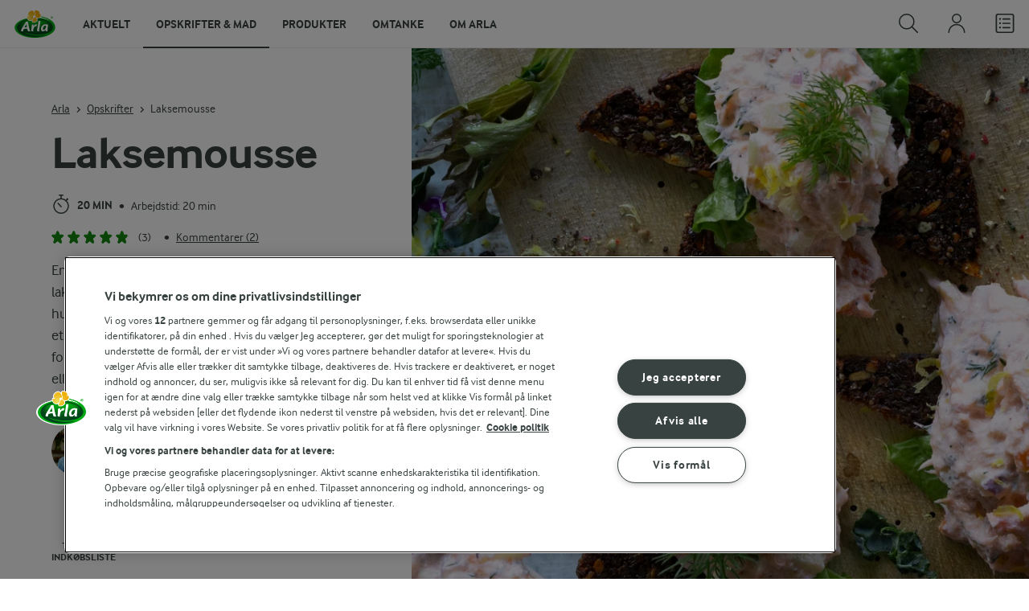

--- FILE ---
content_type: text/html; charset=utf-8
request_url: https://www.arla.dk/opskrifter/laksemousse/
body_size: 41752
content:
<!DOCTYPE html>
<html class="no-js" lang="da" dir="ltr">
<head>
    <script>
      document.documentElement.classList.replace('no-js', 'js');
    </script>
    
<script src="https://cdn.cookielaw.org/scripttemplates/otSDKStub.js" data-document-language="true" data-domain-script="7bcf32ba-01e6-48ee-9c74-4d23f861aa55"></script>
    <script>
    function reOpenCookiePopup() {
         if (window.Optanon && window.Optanon.ToggleInfoDisplay) {
              window.Optanon.ToggleInfoDisplay()
          }
    }

    function OptanonWrapper(e) {
        if (Optanon && !Optanon.IsAlertBoxClosed()) {
            Optanon.OnConsentChanged(function () {
                if (document.activeElement) {
                    document.activeElement.blur();
                }
            });
        }
        if (Optanon.IsAlertBoxClosedAndValid()) {
            window.dataLayer.push({
                'event' : 'oneTrustBannerInteractionState',
                'oneTrustBannerInteraction' : 'TRUE'
            })
            setTimeout(function () {
                var customEvent = new CustomEvent('OneTrustBannerInteractionState', {
                    bubbles: true
                })
                document.body.dispatchEvent(customEvent)
            }, 500)
        } else {
            window.dataLayer.push({
                'event' : 'oneTrustBannerInteractionState',
                'oneTrustBannerInteraction' : 'FALSE'
            })
        }
    }
    </script>
    <script>
        window['gtag_enable_tcf_support'] = true
    </script>

    <script>
gtmData = {"brandName":"Arla","breadCrumb":["Opskrifter","Laksemousse"],"pageID":"3246","pageName":"Opskrifter","pageTitle":"Laksemousse – Cremet og lækker opskrift med røget laks, citron og dild","primaryCategory":"Opskrifter","pageType":"FacetOverviewPageType","language":"da","geoRegion":"US","loginStatus":"False","loginUserType":"privat","userId":"","sysEnv":"Responsive","destinationURL":"https://www.arla.dk/opskrifter/laksemousse/","destinationPath":"/opskrifter/laksemousse/","hostname":"www.arla.dk","brandName":"Arla","recipeName":"Laksemousse","recipeMealOrBaking":"Uncategorized","recipeArlaProducts":"","productName":"","productBrand":"","recipeMealType":"Forretter, Frokost","recipeMainIngredient":"Fisk, Laks, Citron","recipeType":"Snacks og tapas","recipeID":"8040028442","recipeOccasion":"Jul, Nytår, Konfirmation","recipeWayOfCooking":"Uncategorized","recipeAttribute":"Uncategorized","recipeCalories":672,"recipeCookingTime":20,"recipePublishDate":"2025-12-17","editorTag":"primary:laks;excluded:;content:fisk,citron,forretter,frokost,snacks-og-tapas,jul,nytar,konfirmation;system:;internal:brun,tagging,seo,korrektur;","publishDate":"2025-12-17","pageType":"RecipePageType","pageName":"Recipe"}; dataLayer = []; dataLayer.push(gtmData); digitalData = dataLayer;
gtmSettings = {"enableEnhancedEcommerce":true,"currency":"DKK"};
</script>
<!-- Google Tag Manager -->
<script>(function(w,d,s,l,i){w[l]=w[l]||[];w[l].push({'gtm.start':
new Date().getTime(),event:'gtm.js'});var f=d.getElementsByTagName(s)[0],
j=d.createElement(s),dl=l!='dataLayer'?'&l='+l:'';j.async=true;j.src=
'https://www.googletagmanager.com/gtm.js?id='+i+dl;f.parentNode.insertBefore(j,f);
})(window,document,'script','dataLayer','GTM-KBPZ34');</script>
<!-- End Google Tag Manager -->

    <meta charset="utf-8">
<meta name="viewport" content="width=device-width, initial-scale=1.0">

<title>Laksemousse &#x2013; Cremet og l&#xE6;kker opskrift med r&#xF8;get laks, citron og dild | Arla</title>

    <meta name="description" content="Pr&#xF8;v en nem og cremet laksemousse med r&#xF8;get laks, creme fraiche, citron, dild og r&#xF8;dl&#xF8;g. Perfekt som forret, til frokost eller p&#xE5; blinis. Klar p&#xE5; 15 min.">
    <meta name="robots" content="all">
    <meta name="google-site-verification" content="82macgCxti1CfDdJwdNiqCq4OkdSGWdm0_KxMko0u60">
    <meta name="p:domain_verify" content="f2218e8d4d2d71b94d5bbb93942f5b47"/>
    <link rel="canonical" href="https://www.arla.dk/opskrifter/laksemousse/">

    <meta property="og:title" content="Laksemousse &#x2013; Cremet og l&#xE6;kker opskrift med r&#xF8;get laks, citron og dild">
    <meta property="og:type" content="article">
    <meta property="og:url" content="https://www.arla.dk/opskrifter/laksemousse/">
    <meta property="og:site_name">
    <meta property="og:description" content="Pr&#xF8;v en nem og cremet laksemousse med r&#xF8;get laks, creme fraiche, citron, dild og r&#xF8;dl&#xF8;g. Perfekt som forret, til frokost eller p&#xE5; blinis. Klar p&#xE5; 15 min.">
        <meta property="og:image" content="https://images.arla.com/recordid/4936D782-68EB-4A85-B9648EA1E116FA91/picture.jpg?width=1200&amp;height=630&amp;mode=crop&amp;format=jpg">
            <meta property="og:image:width" content="1200">
            <meta property="og:image:height" content="630">
        <meta property="og:locale" content="da_dk">
<meta name="msapplication-TileColor" content="#ffffff"/>
<meta name="msapplication-TileImage" content="arla-touch-icon-144x144-precomposed.png"/>
<link rel="apple-touch-icon-precomposed" sizes="144x144" href="/arla-touch-icon-144x144-precomposed.png">
<link rel="apple-touch-icon-precomposed" sizes="114x114" href="/arla-touch-icon-114x114-precomposed.png">
<link rel="apple-touch-icon-precomposed" sizes="72x72" href="/arla-touch-icon-72x72-precomposed.png">
<link rel="apple-touch-icon-precomposed" href="/arla-touch-icon-57x57-precomposed.png">
<link rel="shortcut icon" href="/favicon.png" type="image/png">
<link rel="shortcut icon" href="/favicon.ico" type="image/x-icon">    <script type="application/ld+json">
    [
{"@context":"https://schema.org/","type":"Organization","url":"https://www.arla.dk/","logo":"https://www.arla.dk/UI/img/arla-logo@2x.02d13ae2.png","@type":"Organization"},{"@context":"https://schema.org/","type":"BreadcrumbList","itemListElement":[{"type":"ListItem","position":1,"name":"Arla","item":"https://www.arla.dk/","@type":"ListItem"},{"type":"ListItem","position":2,"name":"Opskrifter","item":"https://www.arla.dk/opskrifter/","@type":"ListItem"},{"type":"ListItem","position":3,"name":"Laksemousse","item":null,"@type":"ListItem"}],"@type":"BreadcrumbList"},{"@context":"https://schema.org/","type":"Recipe","name":"Laksemousse","image":"https://images.arla.com/recordid/4936D782-68EB-4A85-B9648EA1E116FA91/picture.jpg?width=1300&height=525&mode=crop&crop=(0,1691,0,-885)&format=webp","author":{"type":"Person","name":"Martin Wiese Lyngholm","@type":"Person"},"description":"En cremet laksemousse med kold- eller varmrøget laks, creme fraiche, citron, dild og rødløg er både hurtig og nem at lave. Det smager forrygende og er et sikkert hit på frokostbordet eller som en festlig forret. Du kan servere laksemousse med ristet brød eller sprød salat, til blinis eller som fyld i fx sandwich eller vandbakkelser.","totalTime":"PT20M","cookTime":"PT00M","prepTime":"PT20M","recipeYield":"6 personer","recipeCategory":"Forretter, Frokost","recipeCuisine":null,"keywords":"Laks","nutrition":{"type":"NutritionInformation","servingSize":"100 g","calories":"161 kcal","carbohydrateContent":"17 g","fatContent":"6,9 g","fiberContent":"3,1 g","proteinContent":"7,5 g","@type":"NutritionInformation"},"recipeIngredient":["2 dl creme fraiche","50 g bladselleri i små tern","½ æble i små tern","½ finthakket rødløg","1 dl finthakket frisk dild","1 citron (usprøjtet)","1½ tsk salt","friskkværnet peber","250 g varmrøget laks","6 skiver ristet rugbrød"],"recipeInstructions":[{"type":"HowToSection","name":"First instruction","itemListElement":[{"type":"HowToStep","text":"Rør creme fraiche sammen bladselleri, æble, løg, dild, fintrevet skal fra citronen, 1 spsk citronsaft, salt og peber. ","url":"https://www.arla.dk/opskrifter/laksemousse/#step1-1","@type":"HowToStep"},{"type":"HowToStep","text":"Fjern skind og ben fra laksen og mos den med en gaffel. Vend den i dressingen og smag til. ","url":"https://www.arla.dk/opskrifter/laksemousse/#step1-2","@type":"HowToStep"},{"type":"HowToStep","text":"Server laksemoussen på ristet brød. ","url":"https://www.arla.dk/opskrifter/laksemousse/#step1-3","@type":"HowToStep"}],"@type":"HowToSection"}],"aggregateRating":{"type":"AggregateRating","ratingValue":"4.7","ratingCount":"3","@type":"AggregateRating"},"video":null,"@type":"Recipe"}    ]
    </script>

    

    

<!-- Google Ad Manager-->
<script async src="https://securepubads.g.doubleclick.net/tag/js/gpt.js"></script>
<script>
    var googletag = googletag || {};
    googletag.cmd = googletag.cmd || [];
</script>
<script>
    var googleAdsTagetingData = {"brandName":"Arla","breadCrumb":["Opskrifter","Laksemousse"],"pageID":"3246","pageName":"Opskrifter","pageTitle":"Laksemousse – Cremet og lækker opskrift med røget laks, citron og dild","primaryCategory":"Opskrifter","pageType":"FacetOverviewPageType","language":"da","geoRegion":"US","loginStatus":"False","loginUserType":"privat","userId":"","sysEnv":"Responsive","destinationURL":"https://www.arla.dk/opskrifter/laksemousse/","destinationPath":"/opskrifter/laksemousse/","hostname":"www.arla.dk","brandName":"Arla","recipeName":"Laksemousse","recipeMealOrBaking":"Uncategorized","recipeArlaProducts":"","productName":"","productBrand":"","recipeMealType":"Forretter, Frokost","recipeMainIngredient":"Fisk, Laks, Citron","recipeType":"Snacks og tapas","recipeID":"8040028442","recipeOccasion":"Jul, Nytår, Konfirmation","recipeWayOfCooking":"Uncategorized","recipeAttribute":"Uncategorized","recipeCalories":672,"recipeCookingTime":20,"recipePublishDate":"2025-12-17","editorTag":"primary:laks;excluded:;content:fisk,citron,forretter,frokost,snacks-og-tapas,jul,nytar,konfirmation;system:;internal:brun,tagging,seo,korrektur;","publishDate":"2025-12-17","pageType":"RecipePageType","pageName":"Recipe","slug":"laksemousse","mealtime":"Forretter,Frokost","season":"Jul,Nytår,Konfirmation","allergies":""};

    var adslot = new Array();
    googletag.cmd.push(function () {
        // Recipe - Tags
        // Ingredient_Tile1 - Lazy Loading
        adslot['ingredient_tile1'] =
            googletag.defineSlot('/23057455979/arla.dk/Recipe/Ingredient_Tile1', [[1, 1], 'fluid'], 'ingredient_tile1')
                .addService(googletag.pubads());

        var mid_recipe_mobile = googletag.sizeMapping()
                .addSize([0, 0], [[1, 1], 'fluid'])
                .addSize([748, 0], [])
                .addSize([990, 0], [])
                .build();

        // Mid_Recipe_Mobile - Lazy Loading
        adslot['mid_recipe_mobile'] =
            googletag.defineSlot('/23057455979/arla.dk/Recipe/Mid_Recipe_Mobile', [[1, 1], 'fluid'], 'mid_recipe_mobile')
                .defineSizeMapping(mid_recipe_mobile)
                .addService(googletag.pubads());

        // Editorial - Lazy Loading
        adslot['editorial'] =
            googletag.defineSlot('/23057455979/arla.dk/Recipe/Editorial', [[1, 1], 'fluid'], 'editorial')
                .addService(googletag.pubads());

        // Recipe_Tile1 - Lazy Loading
        adslot['recipe_tile1'] =
            googletag.defineSlot('/23057455979/arla.dk/Recipe/Recipe_Tile1', [[1, 1], 'fluid'], 'recipe_tile1')
                .addService(googletag.pubads());

        // Top - Non-Lazy Loading
        adslot['top'] =
            googletag.defineSlot('/23057455979/arla.dk/Recipe/Top', [[1, 1], 'fluid'], 'top')
                .addService(googletag.pubads());

        // OOP - Non-Lazy Loading
        adslot['oop'] =
            googletag.defineSlot('/23057455979/arla.dk/Recipe/OOP', [[1, 1]], 'oop')
                .addService(googletag.pubads());

        Object.keys(googleAdsTagetingData).forEach(function (key) {
            var value = googleAdsTagetingData[key]
            googletag.pubads().setTargeting(key, Array.isArray(value) ? value.join(',') : value.toString());
        })

        googletag.pubads().enableSingleRequest();
        googletag.pubads().collapseEmptyDivs();
        googletag.pubads().disableInitialLoad();
        googletag.enableServices();

        /*HERE YOU SET THE NON-LAZY LOADING AD UNITS*/
        googletag.pubads().refresh([adslot['top']], { changeCorrelator: false }); // load this adcall without lazy
        googletag.pubads().refresh([adslot['oop']], { changeCorrelator: false }); // load this adcall without lazy
    });

    /*HERE YOU SET THE LAZY LOADING AD UNITS*/
    var LazyLoading_Tag_IDs = 'ingredient_tile1, mid_recipe_mobile, editorial, recipe_tile1';
</script>

<script>
    //###############################################################################
    // DON'T DO ANY CHANGES HERE
    LazyLoading_Tag_IDs = LazyLoading_Tag_IDs.replace(/\s/g, '');
    var lazyElements = LazyLoading_Tag_IDs.split(',');
    function checkLazy_tmp() {
        for (var i = 0; i < lazyElements.length; i++) {
            if (document.getElementById(lazyElements[i])
                && !document.getElementById(lazyElements[i]).dataset.isCalled
                && isAnyPartOfElementInViewport(document.getElementById(lazyElements[i]))
                && typeof googletag.pubads == 'function'
            ) {
                document.getElementById(lazyElements[i]).dataset.isCalled = true;
                googletag.pubads().refresh([adslot[lazyElements[i]]], { changeCorrelator: false });
                console.debug(lazyElements[i] + ' adcall is called!')
            }
        }
    }
    function isAnyPartOfElementInViewport(el) {
        const rect = el.getBoundingClientRect();
        const windowHeight = (window.innerHeight || document.documentElement.clientHeight);
        const windowWidth = (window.innerWidth || document.documentElement.clientWidth);
        // const vertInView = (rect.top <= windowHeight) && ((rect.top + rect.height) >= 0);
        const vertInView = (rect.top <= windowHeight + 200) && ((rect.top + rect.height) >= 0);
        const horInView = (rect.left <= windowWidth) && ((rect.left + rect.width) >= 0);
        return (vertInView && horInView);
    }
    function addEvent_tmp(elm, evType, fn, useCapture) {
        if (elm.addEventListener) {
            elm.addEventListener(evType, fn, useCapture);
            return true;
        } else if (elm.attachEvent) {
            var r = elm.attachEvent('on' + evType, fn);
            return r;
        } else {
            elm['on' + evType] = fn;
        }
    }
    addEvent_tmp(window, 'load', checkLazy_tmp, false);
    addEvent_tmp(window, 'resize', checkLazy_tmp, false);
    addEvent_tmp(window, 'scroll', checkLazy_tmp, false);
    //###############################################################################
</script>
    
    <link rel="preload" href="/UI/fonts/arlainterface-regular-webfont.e079b236.woff2" as="font" crossorigin="anonymous"/>
    <link rel="preload" href="/UI/fonts/arlainterface-bold-webfont.651e8286.woff2" as="font" crossorigin="anonymous"/>
    <link rel="preconnect" href="https://images.arla.com" crossorigin>
    <link rel="dns-prefetch" href="https://images.arla.com">
    <link href="/UI/css/cvi.e7314875.css" rel="preload" as="style"><link href="/UI/js/cvi-vendors.e005210c.js" rel="preload" as="script"><link href="/UI/js/cvi.a5e199a3.js" rel="preload" as="script"><link href="/UI/js/vue-vendors.b6b2a6c1.js" rel="preload" as="script"><link href="/UI/css/cvi.e7314875.css" rel="stylesheet">
    


<script type="text/plain" class="optanon-category-C0002">
    !function(T,l,y){var S=T.location,k="script",D="instrumentationKey",C="ingestionendpoint",I="disableExceptionTracking",E="ai.device.",b="toLowerCase",w="crossOrigin",N="POST",e="appInsightsSDK",t=y.name||"appInsights";(y.name||T[e])&&(T[e]=t);var n=T[t]||function(d){var g=!1,f=!1,m={initialize:!0,queue:[],sv:"5",version:2,config:d};function v(e,t){var n={},a="Browser";return n[E+"id"]=a[b](),n[E+"type"]=a,n["ai.operation.name"]=S&&S.pathname||"_unknown_",n["ai.internal.sdkVersion"]="javascript:snippet_"+(m.sv||m.version),{time:function(){var e=new Date;function t(e){var t=""+e;return 1===t.length&&(t="0"+t),t}return e.getUTCFullYear()+"-"+t(1+e.getUTCMonth())+"-"+t(e.getUTCDate())+"T"+t(e.getUTCHours())+":"+t(e.getUTCMinutes())+":"+t(e.getUTCSeconds())+"."+((e.getUTCMilliseconds()/1e3).toFixed(3)+"").slice(2,5)+"Z"}(),iKey:e,name:"Microsoft.ApplicationInsights."+e.replace(/-/g,"")+"."+t,sampleRate:100,tags:n,data:{baseData:{ver:2}}}}var h=d.url||y.src;if(h){function a(e){var t,n,a,i,r,o,s,c,u,p,l;g=!0,m.queue=[],f||(f=!0,t=h,s=function(){var e={},t=d.connectionString;if(t)for(var n=t.split(";"),a=0;a<n.length;a++){var i=n[a].split("=");2===i.length&&(e[i[0][b]()]=i[1])}if(!e[C]){var r=e.endpointsuffix,o=r?e.location:null;e[C]="https://"+(o?o+".":"")+"dc."+(r||"services.visualstudio.com")}return e}(),c=s[D]||d[D]||"",u=s[C],p=u?u+"/v2/track":d.endpointUrl,(l=[]).push((n="SDK LOAD Failure: Failed to load Application Insights SDK script (See stack for details)",a=t,i=p,(o=(r=v(c,"Exception")).data).baseType="ExceptionData",o.baseData.exceptions=[{typeName:"SDKLoadFailed",message:n.replace(/\./g,"-"),hasFullStack:!1,stack:n+"\nSnippet failed to load ["+a+"] -- Telemetry is disabled\nHelp Link: https://go.microsoft.com/fwlink/?linkid=2128109\nHost: "+(S&&S.pathname||"_unknown_")+"\nEndpoint: "+i,parsedStack:[]}],r)),l.push(function(e,t,n,a){var i=v(c,"Message"),r=i.data;r.baseType="MessageData";var o=r.baseData;return o.message='AI (Internal): 99 message:"'+("SDK LOAD Failure: Failed to load Application Insights SDK script (See stack for details) ("+n+")").replace(/\"/g,"")+'"',o.properties={endpoint:a},i}(0,0,t,p)),function(e,t){if(JSON){var n=T.fetch;if(n&&!y.useXhr)n(t,{method:N,body:JSON.stringify(e),mode:"cors"});else if(XMLHttpRequest){var a=new XMLHttpRequest;a.open(N,t),a.setRequestHeader("Content-type","application/json"),a.send(JSON.stringify(e))}}}(l,p))}function i(e,t){f||setTimeout(function(){!t&&m.core||a()},500)}var e=function(){var n=l.createElement(k);n.src=h;var e=y[w];return!e&&""!==e||"undefined"==n[w]||(n[w]=e),n.onload=i,n.onerror=a,n.onreadystatechange=function(e,t){"loaded"!==n.readyState&&"complete"!==n.readyState||i(0,t)},n}();y.ld<0?l.getElementsByTagName("head")[0].appendChild(e):setTimeout(function(){l.getElementsByTagName(k)[0].parentNode.appendChild(e)},y.ld||0)}try{m.cookie=l.cookie}catch(p){}function t(e){for(;e.length;)!function(t){m[t]=function(){var e=arguments;g||m.queue.push(function(){m[t].apply(m,e)})}}(e.pop())}var n="track",r="TrackPage",o="TrackEvent";t([n+"Event",n+"PageView",n+"Exception",n+"Trace",n+"DependencyData",n+"Metric",n+"PageViewPerformance","start"+r,"stop"+r,"start"+o,"stop"+o,"addTelemetryInitializer","setAuthenticatedUserContext","clearAuthenticatedUserContext","flush"]),m.SeverityLevel={Verbose:0,Information:1,Warning:2,Error:3,Critical:4};var s=(d.extensionConfig||{}).ApplicationInsightsAnalytics||{};if(!0!==d[I]&&!0!==s[I]){var c="onerror";t(["_"+c]);var u=T[c];T[c]=function(e,t,n,a,i){var r=u&&u(e,t,n,a,i);return!0!==r&&m["_"+c]({message:e,url:t,lineNumber:n,columnNumber:a,error:i}),r},d.autoExceptionInstrumented=!0}return m}(y.cfg);function a(){y.onInit&&y.onInit(n)}(T[t]=n).queue&&0===n.queue.length?(n.queue.push(a),n.trackPageView({})):a()}(window,document,{
src: "https://js.monitor.azure.com/scripts/b/ai.2.min.js", // The SDK URL Source
crossOrigin: "anonymous", 
cfg: { // Application Insights Configuration
    instrumentationKey: '0719df0f-972d-4764-901e-a07d705c9e74'
}});
</script>

    <script>
        document.documentElement.classList.add('no-touch');
        window.addEventListener('touchstart', function onFirstTouch() {
            document.documentElement.classList.remove('no-touch');
            window.removeEventListener('touchstart', onFirstTouch, false);
        }, false);
    </script>
</head>
<body class="">
<!-- Google Tag Manager (noscript) -->
<noscript><iframe src="https://www.googletagmanager.com/ns.html?id=GTM-KBPZ34"
height="0" width="0" style="display:none;visibility:hidden"></iframe></noscript>
<!-- End Google Tag Manager (noscript) -->

<input id="RequestVerificationToken" type="hidden" value="CfDJ8D-eoutqG35OvGQDuoRLnQG6HuIj2-yo3PVKpsoIMXKDCqLN7-vzuO8PGTNHwdlSygWHzpdPjlxQKa60-UBr7E4oChv2FWqZcQFTe308dZqNF1x74geeKLLFaVN60tjdmcYD8XqySCNG9omI9SbYYNA"/>


<div class="c-site-wrapper">
    <main>
        


<div class="c-recipe" data-placement="recipe_page">
        <div class="facet-id" id='top'>
            <script>
                googletag.cmd.push(function() { googletag.display('top'); });
            </script>
        </div>
    <div class="c-recipe__hero-wrap js-recipe-hero-wrap">
        

<div class="c-recipe__hero c-recipe__hero-vertical">
    <div class="o-content-box c-recipe__details">
        <h1 class="c-recipe__title u-text-break u-mb--xs u-mb--s@mobile">Laksemousse</h1>
        <div class="u-flex u-flex-wrap u-flex-align-center u-mb--s u-mb--m@mobile u-hidden-print">
                <div class="u-flex u-flex-align-center u-flex-wrap u-mr--a">
                    <div class="u-flex u-flex-align-center u-mt--s u-mt--s@mobile">
                        <div class="u-flex u-flex-align-center u-flex-wrap u-mr--s">
                                <span class="u-flex u-flex-align-center u-mr--xs">
<svg class="c-icon-24 c-icon-stroke-black c-recipe__cooking-icon u-mr--xs">
    <use xlink:href="/UI/img/sprite.ffebd00d.svg#icon-stopwatch"></use>
</svg>
                                    <span class="c-label--m"> 20 min</span>
                                </span>
                                <div class="u-flex u-flex-align-center u-mr--xs">
                                    <span class="c-recipe__bullet-seprator u-hidden-print u-font-size-medium u-mr--xs">&#8226;</span>
                                    <span class="u-font-size-medium">Arbejdstid:  20 min</span>
                                </div>
                        </div>
                    </div>
                </div>
            <div class="u-flex u-flex-align-center u-mt--s u-mt--s@mobile">
                <div class="c-recipe__rating">
                    <div data-vue="RecipeRatingModal" data-model="{&quot;recipeId&quot;:0,&quot;recipeUid&quot;:&quot;rdb:8040028442&quot;,&quot;isAuthenticated&quot;:false,&quot;averageRounded&quot;:4.7,&quot;count&quot;:3,&quot;changeRatingButtonText&quot;:&quot;Rediger bed&#xF8;mmelse&quot;,&quot;ratingModalTitle&quot;:&quot;Bed&#xF8;mmelse&quot;,&quot;saveRatingButtonText&quot;:&quot;Bed&#xF8;m&quot;,&quot;reCaptchaSiteKey&quot;:&quot;6LdUXPwUAAAAAD4j_K7ZX0fet7EJ61H-yXmsw8hk&quot;,&quot;reCaptchaBaseUrl&quot;:&quot;https://www.google.com&quot;,&quot;successMessage&quot;:&quot;Tak for din vurdering!&quot;,&quot;ratingLabels&quot;:[&quot;Okay&quot;,&quot;Fin&quot;,&quot;God&quot;,&quot;Super&quot;,&quot;Fantastisk&quot;],&quot;leaveCommentLinkText&quot;:&quot;Tilf&#xF8;j ogs&#xE5; en kommentar&quot;,&quot;accessibilityRatingAddButtonLabel&quot;:&quot;Vurder opskrift&quot;,&quot;commentsAnchor&quot;:&quot;kommentarer&quot;}"></div>
                </div>
                    <span class="c-recipe__bullet-seprator u-hidden-print u-ml--xs u-font-size-medium u-mr--xs">&#8226;</span>
                    <div class="c-button--no-styles u-text-no-break c-button--link  u-font-size-medium u-hidden-print"
                         data-class="c-button--no-styles u-text-no-break c-button--link  u-font-size-medium u-hidden-print"
                         data-vue="WebCoreScrollToButton"
                         data-tracking-obj="{&quot;event&quot;:&quot;recipeComments&quot;,&quot;placement&quot;:&quot;recipe hero&quot;}"
                         data-model="{&quot;link&quot;:{&quot;url&quot;:&quot;#kommentarer&quot;,&quot;text&quot;:&quot;Kommentarer (2)&quot;,&quot;openInNewWindow&quot;:false},&quot;variant&quot;:&quot;primary&quot;,&quot;class&quot;:&quot;c-button--no-styles c-button--link u-font-size-medium u-hidden-print&quot;,&quot;foregroundColor&quot;:&quot;dark&quot;,&quot;tracking&quot;:null}">
                        Kommentarer (2)
                    </div>
            </div>
        </div>
        <div class="c-recipe__image">
    <picture class="c-recipe__image-ratio-holder">
            <source media="(min-width: 1200px)" srcset="https://images.arla.com/recordid/4936D782-68EB-4A85-B9648EA1E116FA91/picture.jpg?width=1269&amp;height=1050&amp;mode=crop&amp;crop=(0,1047,0,-240)&amp;format=webp">
            <source media="(min-width: 992px)" srcset="https://images.arla.com/recordid/4936D782-68EB-4A85-B9648EA1E116FA91/picture.jpg?width=800&amp;height=539&amp;mode=crop&amp;crop=(0,1280,0,-474)&amp;format=webp, https://images.arla.com/recordid/4936D782-68EB-4A85-B9648EA1E116FA91/picture.jpg?width=1600&amp;height=1078&amp;mode=crop&amp;crop=(0,1280,0,-474)&amp;format=webp 2x">
            <source media="(min-width: 768px)" srcset="https://images.arla.com/recordid/4936D782-68EB-4A85-B9648EA1E116FA91/picture.jpg?width=820&amp;height=717&amp;mode=crop&amp;crop=(0,975,0,-169)&amp;format=webp, https://images.arla.com/recordid/4936D782-68EB-4A85-B9648EA1E116FA91/picture.jpg?width=1640&amp;height=1434&amp;mode=crop&amp;crop=(0,975,0,-169)&amp;format=webp 2x">
        <img src="https://images.arla.com/recordid/4936D782-68EB-4A85-B9648EA1E116FA91/picture.jpg?width=375&amp;height=469&amp;mode=crop&amp;crop=(0,0,-2,0)&amp;format=webp" srcset="https://images.arla.com/recordid/4936D782-68EB-4A85-B9648EA1E116FA91/picture.jpg?width=750&amp;height=938&amp;mode=crop&amp;crop=(0,0,-2,0)&amp;format=webp 2x" alt="Laksemousse"
                                          fetchpriority="high"
        >
    </picture>

        </div>
        <p class="c-recipe__description u-m--0 u-mt--s@mobile">En cremet laksemousse med kold- eller varmrøget laks, creme fraiche, citron, dild og rødløg er både hurtig og nem at lave. Det smager forrygende og er et sikkert hit på frokostbordet eller som en festlig forret. Du kan servere laksemousse med ristet brød eller sprød salat, til blinis eller som fyld i fx sandwich eller vandbakkelser.</p>
        <div class="u-flex u-flex-direction-column@mobile u-hidden-print">

    <a class="c-recipe__creator u-flex u-flex-align-center u-text-nounderline u-mr--s u-mt--s u-mb--s u-mb--xs@mobile"
       data-tracking-event="recipeAuthor"
       href="https://www.arla.dk/opskrifter/inspiration/opskrifter-udviklet-af-martin/">
            <div class="c-recipe__creator-image-wrap u-mr--xs">
    <picture class="c-approval-badge">
        <img src="https://cdb.arla.com/api/assets/arla-dk/5298ae75-854b-4d15-b40a-db3db6a14c14/?width=64&amp;height=64&amp;mode=max&amp;format=WEBP" srcset="https://cdb.arla.com/api/assets/arla-dk/5298ae75-854b-4d15-b40a-db3db6a14c14/?width=128&amp;height=128&amp;mode=max&amp;format=WEBP 2x" alt="Martin Wiese Lyngholm"
                                  >
    </picture>
            </div>
        <div class="u-flex u-flex-direction-column">
            <strong class="u-font-size-medium c-recipe__creator-full-name">Martin Wiese Lyngholm</strong>
                <span class="u-text-dark-gray u-font-size-small">Content Creator</span>
        </div>
    </a>

        </div>
        <div class="u-hidden-print c-buy-button-wrap--recipe-page u-mt--s">
            <div data-vue="RecipeActionsWrapper"
                 data-show-price-info="False"
                 data-recipe-name="Laksemousse"
                 data-model="{&quot;save&quot;:{&quot;recipeUid&quot;:&quot;rdb:8040028442&quot;,&quot;recipeId&quot;:0,&quot;isFavorite&quot;:false,&quot;isAuthenticated&quot;:false,&quot;addButtonText&quot;:&quot;Gem&quot;,&quot;addedButtonText&quot;:&quot;Gemt&quot;,&quot;accessibility&quot;:{&quot;addButtonLabel&quot;:&quot;F&#xF8;j til favoritter&quot;,&quot;removeButtonLabel&quot;:&quot;Fjern fra favoritter&quot;}},&quot;share&quot;:{&quot;name&quot;:&quot;Laksemousse&quot;,&quot;heading&quot;:&quot;Del opskriften&quot;,&quot;label&quot;:&quot;Del&quot;,&quot;copyLinkText&quot;:&quot;Kopier link&quot;,&quot;linkCopiedText&quot;:&quot;Link kopieret&quot;,&quot;optionalUrl&quot;:null},&quot;print&quot;:{&quot;printItemLabel&quot;:&quot;Print&quot;},&quot;buyButton&quot;:{&quot;uid&quot;:&quot;rdb:8040028442&quot;,&quot;portionCount&quot;:6,&quot;portionCountUnit&quot;:&quot;personer&quot;,&quot;text&quot;:&quot;Tilf&#xF8;j til indk&#xF8;bsliste&quot;,&quot;addedText&quot;:&quot;Fjern fra indk&#xF8;bsliste&quot;,&quot;trackingData&quot;:{&quot;cookingTime&quot;:20,&quot;mealType&quot;:&quot;Domain.Models.Partials.Tag,Domain.Models.Partials.Tag&quot;,&quot;ingredientCount&quot;:10,&quot;arlaProductCount&quot;:0,&quot;type&quot;:&quot;Product&quot;,&quot;id&quot;:&quot;rdb:8040028442&quot;,&quot;name&quot;:&quot;Laksemousse&quot;,&quot;category&quot;:null,&quot;position&quot;:null,&quot;variant&quot;:null,&quot;creative&quot;:null},&quot;accessibility&quot;:{&quot;addButtonLabel&quot;:&quot;Tilf&#xF8;j til indk&#xF8;bsliste&quot;,&quot;removeButtonLabel&quot;:&quot;Fjern fra indk&#xF8;bsliste&quot;}},&quot;lowPriceInfo&quot;:{&quot;heading&quot;:null,&quot;tooltipTitle&quot;:null,&quot;tooltipText&quot;:null}}">
            </div>
        </div>

        <div class="c-recipe__top-part">
            <div class="u-flex u-flex-align-center u-mb--s u-mb--m@mobile u-hidden-print">


<div role="navigation" aria-label="Br&#xF8;dkrummesti">
    <ul class="c-breadcrumbs u-flex u-flex-wrap u-bare-list u-hidden-print">
            <li class="c-breadcrumbs__item u-flex-inline u-flex-align-center">
                    <a href="/">Arla</a>
            </li>
            <li class="c-breadcrumbs__item u-flex-inline u-flex-align-center">
                    <a href="/opskrifter/">Opskrifter</a>
            </li>
            <li class="c-breadcrumbs__item u-flex-inline u-flex-align-center">
                    <span>Laksemousse</span>
            </li>
    </ul>
</div>

            </div>
            <div class="u-hidden-print">
            </div>
        </div>
            <div class="c-recipe__vendor-buy-button u-flex u-flex-direction-column u-mt--m u-mt--m@mobile u-font-size-large u-hidden-print">
                <strong class="u-font-size-xlarge u-mt--s u-mt--s@mobile u-mb--xs">Bestil ingredienserne hos Nemlig</strong>
                <p class="u-m--0">Som noget nyt tester vi muligheden for at sende ingredienserne fra vores opskrifter til Nemlig. Klik p&#xE5; knappen nedenfor for at forts&#xE6;tte.</p>
                <div class="u-flex u-flex-wrap u-flex-direction-column@mobile u-mt--s">
                    <button
                        class="c-button c-button--green u-width-100"
                        data-class="u-mb--xs u-mr--xs"
                        data-vue="PurchaseRecipeVendorBuyButton"
                        data-button-text="Tilf&#xF8;j ingredienserne til kurven"
                        data-tracking-data="{&quot;cookingTime&quot;:20,&quot;mealType&quot;:&quot;Domain.Models.Partials.Tag,Domain.Models.Partials.Tag&quot;,&quot;ingredientCount&quot;:10,&quot;arlaProductCount&quot;:0,&quot;type&quot;:&quot;Product&quot;,&quot;id&quot;:&quot;rdb:8040028442&quot;,&quot;name&quot;:&quot;Laksemousse&quot;,&quot;category&quot;:null,&quot;position&quot;:null,&quot;variant&quot;:null,&quot;creative&quot;:null}"
                        >
                        Tilf&#xF8;j ingredienserne til kurven
                    </button>
                    <a class="c-button c-button--ghost u-mb--xs u-mb--0@mobile" href="#shoppinglist" data-tracking-event="shoppingListOpen" data-tracking-placement="recipe details">
                        &#xC5;ben indk&#xF8;bslisten
                    </a>
                </div>
            </div>
    </div>
    <div class="c-recipe__hero-image-placeholder"></div>
</div>


    </div>
    <div class="c-recipe__content">
        

<div class="o-content-box c-recipe__ingredients c-recipe__ingredients--alternative"
     data-scroll-to="Ingredienser"
     data-anchor="anchor"
     data-tracking-event-name="subnavIngredients">
    <div class="c-recipe__ingredients-inner">
        <h2 class="u-font-size-h3 c-recipe__ingredients-title">Ingredienser</h2>
        <div data-vue="RecipePortionSelector"
             data-uid="rdb:8040028442"
             data-model="{&quot;isScalable&quot;:true,&quot;notScalablePortionText&quot;:null,&quot;portionCount&quot;:6,&quot;options&quot;:[{&quot;text&quot;:&quot;1 person&quot;,&quot;value&quot;:1},{&quot;text&quot;:&quot;2 personer&quot;,&quot;value&quot;:2},{&quot;text&quot;:&quot;3 personer&quot;,&quot;value&quot;:3},{&quot;text&quot;:&quot;4 personer&quot;,&quot;value&quot;:4},{&quot;text&quot;:&quot;5 personer&quot;,&quot;value&quot;:5},{&quot;text&quot;:&quot;6 personer&quot;,&quot;value&quot;:6},{&quot;text&quot;:&quot;7 personer&quot;,&quot;value&quot;:7},{&quot;text&quot;:&quot;8 personer&quot;,&quot;value&quot;:8},{&quot;text&quot;:&quot;9 personer&quot;,&quot;value&quot;:9},{&quot;text&quot;:&quot;10 personer&quot;,&quot;value&quot;:10},{&quot;text&quot;:&quot;11 personer&quot;,&quot;value&quot;:11},{&quot;text&quot;:&quot;12 personer&quot;,&quot;value&quot;:12}],&quot;portionInfoText&quot;:null,&quot;warningText&quot;:&quot;Bem&#xE6;rk: Opskriften er blevet skaleret, s&#xE5; m&#xE5;l og tider kan variere.&quot;,&quot;accessibility&quot;:{&quot;increasePortionButtonLabel&quot;:&quot;For&#xF8;g antal potioner&quot;,&quot;decreasePortionButtonLabel&quot;:&quot;Formindsk antal potioner&quot;}}">
        </div>
        <div data-vue="RecipeIngredientList"
             data-alternative="True"
             data-check-ingredient-button-name="Marker ingrediens"
             data-model="{&quot;recipeUid&quot;:&quot;rdb:8040028442&quot;,&quot;recipeId&quot;:0,&quot;ingredientGroups&quot;:[{&quot;title&quot;:&quot;&quot;,&quot;ingredients&quot;:[{&quot;uid&quot;:&quot;idb:8d2ebfed-be6c-4da2-a38d-b4ee1917dcf8&quot;,&quot;formattedName&quot;:&quot;Creme fraiche&quot;,&quot;formattedAmount&quot;:&quot;2 dl&quot;,&quot;isArlaProduct&quot;:false},{&quot;uid&quot;:&quot;idb:3d224774-a624-40ae-916c-f8dd1343ea3b&quot;,&quot;formattedName&quot;:&quot;Bladselleri i sm&#xE5; tern&quot;,&quot;formattedAmount&quot;:&quot;50 g&quot;,&quot;isArlaProduct&quot;:false},{&quot;uid&quot;:&quot;idb:617c4484-1914-4ae2-bbbe-5a830c969cff&quot;,&quot;formattedName&quot;:&quot;&#xC6;ble i sm&#xE5; tern&quot;,&quot;formattedAmount&quot;:&quot;&#xBD;&quot;,&quot;isArlaProduct&quot;:false},{&quot;uid&quot;:&quot;idb:7854ca37-faf6-44a7-811a-88776364d5db&quot;,&quot;formattedName&quot;:&quot;Finthakket r&#xF8;dl&#xF8;g&quot;,&quot;formattedAmount&quot;:&quot;&#xBD;&quot;,&quot;isArlaProduct&quot;:false},{&quot;uid&quot;:&quot;idb:49a74e32-c892-4a95-8383-5afb0f54b1d5&quot;,&quot;formattedName&quot;:&quot;Finthakket frisk dild&quot;,&quot;formattedAmount&quot;:&quot;1 dl&quot;,&quot;isArlaProduct&quot;:false},{&quot;uid&quot;:&quot;idb:c8897444-6394-48ca-99ab-d53ca0a038fa&quot;,&quot;formattedName&quot;:&quot;Citron (uspr&#xF8;jtet)&quot;,&quot;formattedAmount&quot;:&quot;1&quot;,&quot;isArlaProduct&quot;:false},{&quot;uid&quot;:&quot;idb:7ffd2d9d-9063-4bc7-b16f-641127f7bbcf&quot;,&quot;formattedName&quot;:&quot;Salt&quot;,&quot;formattedAmount&quot;:&quot;1&#xBD; tsk&quot;,&quot;isArlaProduct&quot;:false},{&quot;uid&quot;:&quot;idb:a4507194-98fe-4752-ba7b-aa54cf3d4dfc&quot;,&quot;formattedName&quot;:&quot;Friskkv&#xE6;rnet peber&quot;,&quot;formattedAmount&quot;:&quot;&quot;,&quot;isArlaProduct&quot;:false},{&quot;uid&quot;:&quot;idb:3c78e5d4-935b-4dcf-a27a-6ce6af47c21f&quot;,&quot;formattedName&quot;:&quot;Varmr&#xF8;get laks&quot;,&quot;formattedAmount&quot;:&quot;250 g&quot;,&quot;isArlaProduct&quot;:false}]},{&quot;title&quot;:&quot;Server fx med&quot;,&quot;ingredients&quot;:[{&quot;uid&quot;:&quot;idb:619f020d-65ba-4ee6-bd7f-252b871173e2&quot;,&quot;formattedName&quot;:&quot;Ristet rugbr&#xF8;d&quot;,&quot;formattedAmount&quot;:&quot;6 skiver&quot;,&quot;isArlaProduct&quot;:false}]}]}">
                <div class="c-recipe__ingredients-group">
                    <table class="c-recipe__ingredients-table--alternative">
                        <tbody>
                            <tr>
                                <th class="u-width-70 u-font-normal u-width-80">
                                    <div class="u-flex u-flex-align-center">
                                            <span class="u-text-lowercase">
                                                    <span class="u-mr--xxs">2 dl</span>
                                                Creme fraiche
                                            </span>
                                    </div>
                                </th>
                                <td class="u-text-align--right">
                                </td>
                            </tr>
                            <tr>
                                <th class="u-width-70 u-font-normal u-width-80">
                                    <div class="u-flex u-flex-align-center">
                                            <span class="u-text-lowercase">
                                                    <span class="u-mr--xxs">50 g</span>
                                                Bladselleri i sm&#xE5; tern
                                            </span>
                                    </div>
                                </th>
                                <td class="u-text-align--right">
                                </td>
                            </tr>
                            <tr>
                                <th class="u-width-70 u-font-normal u-width-80">
                                    <div class="u-flex u-flex-align-center">
                                            <span class="u-text-lowercase">
                                                    <span class="u-mr--xxs">&#xBD;</span>
                                                &#xC6;ble i sm&#xE5; tern
                                            </span>
                                    </div>
                                </th>
                                <td class="u-text-align--right">
                                </td>
                            </tr>
                            <tr>
                                <th class="u-width-70 u-font-normal u-width-80">
                                    <div class="u-flex u-flex-align-center">
                                            <span class="u-text-lowercase">
                                                    <span class="u-mr--xxs">&#xBD;</span>
                                                Finthakket r&#xF8;dl&#xF8;g
                                            </span>
                                    </div>
                                </th>
                                <td class="u-text-align--right">
                                </td>
                            </tr>
                            <tr>
                                <th class="u-width-70 u-font-normal u-width-80">
                                    <div class="u-flex u-flex-align-center">
                                            <span class="u-text-lowercase">
                                                    <span class="u-mr--xxs">1 dl</span>
                                                Finthakket frisk dild
                                            </span>
                                    </div>
                                </th>
                                <td class="u-text-align--right">
                                </td>
                            </tr>
                            <tr>
                                <th class="u-width-70 u-font-normal u-width-80">
                                    <div class="u-flex u-flex-align-center">
                                            <span class="u-text-lowercase">
                                                    <span class="u-mr--xxs">1</span>
                                                Citron (uspr&#xF8;jtet)
                                            </span>
                                    </div>
                                </th>
                                <td class="u-text-align--right">
                                </td>
                            </tr>
                            <tr>
                                <th class="u-width-70 u-font-normal u-width-80">
                                    <div class="u-flex u-flex-align-center">
                                            <span class="u-text-lowercase">
                                                    <span class="u-mr--xxs">1&#xBD; tsk</span>
                                                Salt
                                            </span>
                                    </div>
                                </th>
                                <td class="u-text-align--right">
                                </td>
                            </tr>
                            <tr>
                                <th class="u-width-70 u-font-normal u-width-80">
                                    <div class="u-flex u-flex-align-center">
                                            <span class="u-text-lowercase">
                                                    <span class="u-mr--xxs"></span>
                                                Friskkv&#xE6;rnet peber
                                            </span>
                                    </div>
                                </th>
                                <td class="u-text-align--right">
                                </td>
                            </tr>
                            <tr>
                                <th class="u-width-70 u-font-normal u-width-80">
                                    <div class="u-flex u-flex-align-center">
                                            <span class="u-text-lowercase">
                                                    <span class="u-mr--xxs">250 g</span>
                                                Varmr&#xF8;get laks
                                            </span>
                                    </div>
                                </th>
                                <td class="u-text-align--right">
                                </td>
                            </tr>
                        </tbody>
                    </table>
                </div>
                <div class="c-recipe__ingredients-group">
                        <h3 class="u-font-size-h5">Server fx med</h3>
                    <table class="c-recipe__ingredients-table--alternative">
                        <tbody>
                            <tr>
                                <th class="u-width-70 u-font-normal u-width-80">
                                    <div class="u-flex u-flex-align-center">
                                            <span class="u-text-lowercase">
                                                    <span class="u-mr--xxs">6 skiver</span>
                                                Ristet rugbr&#xF8;d
                                            </span>
                                    </div>
                                </th>
                                <td class="u-text-align--right">
                                </td>
                            </tr>
                        </tbody>
                    </table>
                </div>
        </div>
    </div>
        <div class="u-mt--m"
            data-class="u-mt--m"
            data-placement="recipe ingredients"
            data-vue="PurchaseAddToShoppingListButton"
            data-model="{&quot;uid&quot;:&quot;rdb:8040028442&quot;,&quot;portionCount&quot;:6,&quot;portionCountUnit&quot;:&quot;personer&quot;,&quot;text&quot;:&quot;Tilf&#xF8;j til indk&#xF8;bsliste&quot;,&quot;addedText&quot;:&quot;Fjern fra indk&#xF8;bsliste&quot;,&quot;trackingData&quot;:{&quot;cookingTime&quot;:20,&quot;mealType&quot;:&quot;Domain.Models.Partials.Tag,Domain.Models.Partials.Tag&quot;,&quot;ingredientCount&quot;:10,&quot;arlaProductCount&quot;:0,&quot;type&quot;:&quot;Product&quot;,&quot;id&quot;:&quot;rdb:8040028442&quot;,&quot;name&quot;:&quot;Laksemousse&quot;,&quot;category&quot;:null,&quot;position&quot;:null,&quot;variant&quot;:null,&quot;creative&quot;:null},&quot;accessibility&quot;:{&quot;addButtonLabel&quot;:&quot;Tilf&#xF8;j til indk&#xF8;bsliste&quot;,&quot;removeButtonLabel&quot;:&quot;Fjern fra indk&#xF8;bsliste&quot;}}">
        </div>
        <div data-vue="RecipeActionsWrapper"
             data-show-price-info="False"
             data-recipe-name="Laksemousse"
             data-only-logos="true"
             data-model="{&quot;save&quot;:{&quot;recipeUid&quot;:&quot;rdb:8040028442&quot;,&quot;recipeId&quot;:0,&quot;isFavorite&quot;:false,&quot;isAuthenticated&quot;:false,&quot;addButtonText&quot;:&quot;Gem&quot;,&quot;addedButtonText&quot;:&quot;Gemt&quot;,&quot;accessibility&quot;:{&quot;addButtonLabel&quot;:&quot;F&#xF8;j til favoritter&quot;,&quot;removeButtonLabel&quot;:&quot;Fjern fra favoritter&quot;}},&quot;share&quot;:{&quot;name&quot;:&quot;Laksemousse&quot;,&quot;heading&quot;:&quot;Del opskriften&quot;,&quot;label&quot;:&quot;Del&quot;,&quot;copyLinkText&quot;:&quot;Kopier link&quot;,&quot;linkCopiedText&quot;:&quot;Link kopieret&quot;,&quot;optionalUrl&quot;:null},&quot;print&quot;:{&quot;printItemLabel&quot;:&quot;Print&quot;},&quot;buyButton&quot;:{&quot;uid&quot;:&quot;rdb:8040028442&quot;,&quot;portionCount&quot;:6,&quot;portionCountUnit&quot;:&quot;personer&quot;,&quot;text&quot;:&quot;Tilf&#xF8;j til indk&#xF8;bsliste&quot;,&quot;addedText&quot;:&quot;Fjern fra indk&#xF8;bsliste&quot;,&quot;trackingData&quot;:{&quot;cookingTime&quot;:20,&quot;mealType&quot;:&quot;Domain.Models.Partials.Tag,Domain.Models.Partials.Tag&quot;,&quot;ingredientCount&quot;:10,&quot;arlaProductCount&quot;:0,&quot;type&quot;:&quot;Product&quot;,&quot;id&quot;:&quot;rdb:8040028442&quot;,&quot;name&quot;:&quot;Laksemousse&quot;,&quot;category&quot;:null,&quot;position&quot;:null,&quot;variant&quot;:null,&quot;creative&quot;:null},&quot;accessibility&quot;:{&quot;addButtonLabel&quot;:&quot;Tilf&#xF8;j til indk&#xF8;bsliste&quot;,&quot;removeButtonLabel&quot;:&quot;Fjern fra indk&#xF8;bsliste&quot;}},&quot;lowPriceInfo&quot;:{&quot;heading&quot;:null,&quot;tooltipTitle&quot;:null,&quot;tooltipText&quot;:null}}">
        </div>
            <div class="c-recipe__ingredients-ad">
                <div class="facet-id-container" id='ingredient_tile1'>
                    <script>
                        googletag.cmd.push(function() { googletag.display('ingredient_tile1'); });
                    </script>
                </div>
                <div class="c-recipe__ingredients-inner-wrap u-hidden@mobile u-mt--m">
                </div>
            </div>
            <div class="c-recipe__ingredients-ad">
                <div class="facet-id-container" id='mid_recipe_mobile'>
                    <script>
                        googletag.cmd.push(function() { googletag.display('mid_recipe_mobile'); });
                    </script>
                </div>
                <div class="c-recipe__ingredients-inner-wrap u-hidden@tablet-desktop u-mt--m">
                </div>
            </div>
</div>


        <div class="o-content-box c-recipe__instructions" data-scroll-to="S&#xE5;dan g&#xF8;r du">
            <div class="c-recipe__instructions-inner u-flex">
                <div class="c-recipe__how-to">
                    

<div class="c-recipe__instructions-steps c-recipe__instructions-steps--alternative">
    <h2 class="u-font-size-h3 u-flex c-recipe__instructions-label u-mb--s">
        S&#xE5;dan g&#xF8;r du
    </h2>

        <div data-vue="RecipeCookMode"
             data-class="u-mb--s"
             data-model="{&quot;isEnabled&quot;:true,&quot;text&quot;:&quot;Undg&#xE5; at sk&#xE6;rmen slukker&quot;}"></div>
    <div data-recipe-instructions data-tracking-event-name="subnavRecipe">
            <div>
                <ul class="u-bare-list c-recipe__instructions-steps-list c-recipe__instructions-steps-multi">
                        <li class="c-recipe__instructions-step u-cursor-pointer u-text-medium-gray@hover">
                            <span data-vue="RecipeCookingInstructionCheckbox"
                                  data-aria-label="Step udf&#xF8;rt"
                                  data-alternative="True"
                                  data-section-index="0"
                                  data-item-index="0"
                                  data-id="0"
                                  data-model="{&quot;text&quot;:&quot;R&#xF8;r creme fraiche sammen bladselleri, &#xE6;ble, l&#xF8;g, dild, fintrevet skal fra citronen, 1 spsk citronsaft, salt og peber. &quot;}"></span>
                            <span>R&#xF8;r creme fraiche sammen bladselleri, &#xE6;ble, l&#xF8;g, dild, fintrevet skal fra citronen, 1 spsk citronsaft, salt og peber. </span>
                        </li>
                        <li class="c-recipe__instructions-step u-cursor-pointer u-text-medium-gray@hover">
                            <span data-vue="RecipeCookingInstructionCheckbox"
                                  data-aria-label="Step udf&#xF8;rt"
                                  data-alternative="True"
                                  data-section-index="0"
                                  data-item-index="1"
                                  data-id="1"
                                  data-model="{&quot;text&quot;:&quot;Fjern skind og ben fra laksen og mos den med en gaffel. Vend den i dressingen og smag til. &quot;}"></span>
                            <span>Fjern skind og ben fra laksen og mos den med en gaffel. Vend den i dressingen og smag til. </span>
                        </li>
                        <li class="c-recipe__instructions-step u-cursor-pointer u-text-medium-gray@hover">
                            <span data-vue="RecipeCookingInstructionCheckbox"
                                  data-aria-label="Step udf&#xF8;rt"
                                  data-alternative="True"
                                  data-section-index="0"
                                  data-item-index="2"
                                  data-id="2"
                                  data-model="{&quot;text&quot;:&quot;Server laksemoussen p&#xE5; ristet br&#xF8;d. &quot;}"></span>
                            <span>Server laksemoussen p&#xE5; ristet br&#xF8;d. </span>
                        </li>

                </ul>
            </div>
    </div>
</div>


<div data-class="u-hidden-print"
     data-vue="RecipeRating"
     data-model="{&quot;recipeId&quot;:0,&quot;recipeUid&quot;:&quot;rdb:8040028442&quot;,&quot;isAuthenticated&quot;:false,&quot;averageRounded&quot;:4.7,&quot;count&quot;:3,&quot;changeRatingButtonText&quot;:&quot;Rediger bed&#xF8;mmelse&quot;,&quot;ratingModalTitle&quot;:&quot;Bed&#xF8;mmelse&quot;,&quot;saveRatingButtonText&quot;:&quot;Bed&#xF8;m&quot;,&quot;reCaptchaSiteKey&quot;:&quot;6LdUXPwUAAAAAD4j_K7ZX0fet7EJ61H-yXmsw8hk&quot;,&quot;reCaptchaBaseUrl&quot;:&quot;https://www.google.com&quot;,&quot;successMessage&quot;:&quot;Tak for din vurdering!&quot;,&quot;ratingLabels&quot;:[&quot;Okay&quot;,&quot;Fin&quot;,&quot;God&quot;,&quot;Super&quot;,&quot;Fantastisk&quot;],&quot;leaveCommentLinkText&quot;:&quot;Tilf&#xF8;j ogs&#xE5; en kommentar&quot;,&quot;accessibilityRatingAddButtonLabel&quot;:&quot;Vurder opskrift&quot;,&quot;commentsAnchor&quot;:&quot;kommentarer&quot;}">
</div>

<div class="u-mt--m u-hidden-print">
        <h2 class="u-font-size-h4">Tips til opskriften</h2>
        <p class="u-font-size-h5 u-font-normal u-m--0 u-mb--m">Vi ved, at det tit er de sm&#xE5; ting, der g&#xF8;r forskellen i k&#xF8;kkenet. Derfor deler vi de tips, vi selv bruger, n&#xE5;r vi laver mad og udvikler opskrifter.</p>
        <div class="c-recipe-open-close-box u-mb--s c-recipe-generic-tip js-open-close ">
            <button class="c-recipe-open-close-box__button c-button--no-styles u-flex u-width-100 u-flex-align-center u-cursor-pointer js-open-close-button" data-tracking="{&quot;event&quot;:&quot;tipClick&quot;,&quot;tipName&quot;:&quot;Tip&quot;}">
<svg class="c-icon-18 c-icon-stroke-black u-ml--xxs u-mr--xs u-hidden-print">
    <use xlink:href="/UI/img/sprite.ffebd00d.svg#icon-idea-bulb"></use>
</svg>
                <span class="u-font-size-medium u-text-uppercase u-font-bold">Tip</span>
                <div class="c-recipe-open-close-box__icon u-ml--a u-mr--xxs"></div>
            </button>
            <div class="c-recipe-open-close-box__container c-rich-text js-open-close-container u-ml--xxs u-hidden-visually-screen"
                 data-placement="RecipeTips">
                <p>Du kan skifte 50 g af den kogte laks ud med 50 g finthakket koldrøget laks.  
</p>
            </div>
        </div>
</div>

<div class="c-recipe-open-close-box c-recipe__nutrition-values-container js-open-close u-mt--s u-hidden-print ">
    <h3 role="button"
        class="c-recipe-open-close-box__button c-button--no-styles u-flex u-width-100 u-flex-align-center u-cursor-pointer js-open-close-button"
        data-tracking="{&quot;event&quot;:&quot;nutritionClick&quot;,&quot;nutritionName&quot;:&quot;N&#xE6;ringsindhold, pr 100 g&quot;}">
<svg class="c-icon-18 c-icon-stroke-black u-ml--xxs u-mr--xs u-hidden-print">
    <use xlink:href="/UI/img/sprite.ffebd00d.svg#icon-pie"></use>
</svg>
        <span class="u-font-size-medium u-text-uppercase u-font-bold">N&#xE6;ringsindhold, pr 100 g</span>
        <div class="c-recipe-open-close-box__icon u-ml--a u-mr--xxs"></div>
    </h3>
    <div class="c-recipe-open-close-box__container c-rich-text js-open-close-container u-ml--xs u-hidden-visually-screen">
<div class="c-recipe__nutrition-values u-mt--s u-mb--m u-ml--xs u-mr--xs">
    <div class="c-recipe__nutrition-values-inner">
            <h3 class="u-font-size-h5">Energiindhold:</h3>
            <p class="u-mb--m">672 kJ / 161 kcal</p>
            <h3 class="u-font-size-h5 u-mt--m">Energifordeling</h3>
            <table class="u-mt--s">
                	    <tr>
            <th class="u-text-uppercase"></th>
	            <th class="u-text-uppercase u-text-align--right u-text-break">Energi pr 100 g</th>
	    </tr>

                	    <tr>
            <td>Fiber:</td>
	            <td class="u-text-align--right">3,1 g</td>
	    </tr>

                	    <tr>
            <td>Protein:</td>
	            <td class="u-text-align--right">7,5 g</td>
	    </tr>

                	    <tr>
            <td>Fedt:</td>
	            <td class="u-text-align--right">6,9 g</td>
	    </tr>

                	    <tr>
            <td>Kulhydrat:</td>
	            <td class="u-text-align--right">17 g</td>
	    </tr>

                
            </table>
    </div>
</div>

    </div>
</div>


<div class="c-recipe__serving-suggestions u-flex u-flex-align-start u-hidden-print">
    <div class="c-recipe__serving-suggestions-carousel u-mt--xs">
        <div class="c-carousel">
            <div class="c-carousel__container">
                    <strong class="u-font-size-h5 js-serving-suggestions-title c-recipe__serving-suggestions__title u-flex u-mt--xxs u-mb--s">
                        P&#xE5; udkig efter flere l&#xE6;kre forretter? 
                    </strong>
                <div class="js-serving-suggestion-carousel">
                    <div class="c-carousel__wrapper swiper-wrapper u-flex">
                            <div class="swiper-slide">

<div class="c-card js-viewport-animation is-not-in-viewport c-card--vertical">
    <a
        class="u-flex c-card__image-wrap c-card__image-wrap--large"
        data-track-enhanced-ecommerce
        data-tracking-event="recipeActionServingSuggestion"
        data-tracking-title="R&#xF8;dbedetatar"
        data-js-initialize="vt.EnhancedEcommerce" data-track-enhanced-ecommerce data-tracking="{&quot;cookingTime&quot;:45,&quot;mealType&quot;:&quot;Domain.Models.Partials.Tag,Domain.Models.Partials.Tag,Domain.Models.Partials.Tag,Domain.Models.Partials.Tag&quot;,&quot;ingredientCount&quot;:15,&quot;arlaProductCount&quot;:0,&quot;type&quot;:&quot;Product&quot;,&quot;id&quot;:&quot;rdb:3496975820&quot;,&quot;name&quot;:&quot;Rødbedetatar&quot;,&quot;category&quot;:null,&quot;position&quot;:null,&quot;variant&quot;:null,&quot;creative&quot;:null}"
        href="/opskrifter/rodbedetatar/">

    <picture class="c-card__image u-viewport-animation__picture-opacity-fast c-card__image--large">
            <source media="(min-width: 1200px)" srcset="https://images.arla.com/recordid/16EB2900-99E2-4D9E-92EAA67E1696FFBA/picture.jpg?width=625&amp;height=782&amp;mode=crop&amp;crop=(596,0,-878,0)&amp;format=webp">
            <source media="(min-width: 992px)" srcset="https://images.arla.com/recordid/16EB2900-99E2-4D9E-92EAA67E1696FFBA/picture.jpg?width=460&amp;height=575&amp;mode=crop&amp;crop=(595,0,-877,0)&amp;format=webp, https://images.arla.com/recordid/16EB2900-99E2-4D9E-92EAA67E1696FFBA/picture.jpg?width=920&amp;height=1150&amp;mode=crop&amp;crop=(595,0,-877,0)&amp;format=webp 2x">
            <source media="(min-width: 768px)" srcset="https://images.arla.com/recordid/16EB2900-99E2-4D9E-92EAA67E1696FFBA/picture.jpg?width=278&amp;height=348&amp;mode=crop&amp;crop=(596,0,-878,0)&amp;format=webp, https://images.arla.com/recordid/16EB2900-99E2-4D9E-92EAA67E1696FFBA/picture.jpg?width=556&amp;height=696&amp;mode=crop&amp;crop=(596,0,-878,0)&amp;format=webp 2x">
        <img src="https://images.arla.com/recordid/16EB2900-99E2-4D9E-92EAA67E1696FFBA/picture.jpg?width=327&amp;height=409&amp;mode=crop&amp;crop=(595,0,-878,0)&amp;format=webp" srcset="https://images.arla.com/recordid/16EB2900-99E2-4D9E-92EAA67E1696FFBA/picture.jpg?width=654&amp;height=818&amp;mode=crop&amp;crop=(595,0,-878,0)&amp;format=webp 2x" alt="R&#xF8;dbedetatar"
                              loading="lazy"
                     >
    </picture>
    </a>


    <div class="c-card__content">

        <div class="c-card__cooking-time u-mb--xxs">
                <span class="c-label--s u-text-black u-font-bold"> 45 min</span>
        </div>

        <div class="c-card__actions">
                <div data-vue="RecipeSaveAction"
                    data-is-button="true"
                    data-class="u-mb--xs"
                    data-icon-color="success" data-recipe-name="R&#xF8;dbedetatar" data-model="{&quot;recipeUid&quot;:&quot;rdb:3496975820&quot;,&quot;recipeId&quot;:0,&quot;isFavorite&quot;:false,&quot;isAuthenticated&quot;:false,&quot;addButtonText&quot;:&quot;Gem&quot;,&quot;addedButtonText&quot;:&quot;Gemt&quot;,&quot;accessibility&quot;:{&quot;addButtonLabel&quot;:&quot;F&#xF8;j til favoritter&quot;,&quot;removeButtonLabel&quot;:&quot;Fjern fra favoritter&quot;}}"></div>
                <div data-vue="PurchaseBuyButton" data-notification-preview="{&quot;picture&quot;:{&quot;url&quot;:&quot;https://images.arla.com/recordid/16EB2900-99E2-4D9E-92EAA67E1696FFBA/picture.jpg&quot;,&quot;alt&quot;:&quot;R&#xF8;dbedetatar&quot;,&quot;width&quot;:3153,&quot;height&quot;:2102,&quot;focusPointX&quot;:1435,&quot;focusPointY&quot;:742},&quot;resizer&quot;:{&quot;name&quot;:&quot;ImageResizingNet&quot;},&quot;totalCookingTime&quot;:&quot; 45 min&quot;}" data-size="small" data-model="{&quot;uid&quot;:&quot;rdb:3496975820&quot;,&quot;portionCount&quot;:4,&quot;portionCountUnit&quot;:&quot;personer&quot;,&quot;text&quot;:&quot;Tilf&#xF8;j til indk&#xF8;bsliste&quot;,&quot;addedText&quot;:&quot;Fjern fra indk&#xF8;bsliste&quot;,&quot;trackingData&quot;:{&quot;cookingTime&quot;:45,&quot;mealType&quot;:&quot;Domain.Models.Partials.Tag,Domain.Models.Partials.Tag,Domain.Models.Partials.Tag,Domain.Models.Partials.Tag&quot;,&quot;ingredientCount&quot;:15,&quot;arlaProductCount&quot;:0,&quot;type&quot;:&quot;Product&quot;,&quot;id&quot;:&quot;rdb:3496975820&quot;,&quot;name&quot;:&quot;R&#xF8;dbedetatar&quot;,&quot;category&quot;:null,&quot;position&quot;:null,&quot;variant&quot;:null,&quot;creative&quot;:null},&quot;accessibility&quot;:{&quot;addButtonLabel&quot;:&quot;Tilf&#xF8;j til indk&#xF8;bsliste&quot;,&quot;removeButtonLabel&quot;:&quot;Fjern fra indk&#xF8;bsliste&quot;}}"></div>
        </div>

        <a
            href="/opskrifter/rodbedetatar/"
            data-tracking-event="recipeActionServingSuggestion"
            data-tracking-title="R&#xF8;dbedetatar"
            class="c-card__title u-text-break u-mr--s u-text-nounderline u-font-bold u-mb--xs u-font-size-h4">R&#xF8;dbedetatar</a>

<div class="c-rating-static c-rating--s@mobile u-flex u-flex-align-center">
    <div class="c-rating-static__stars u-mr--xs">
        <div class="c-rating-static__unselected">
            <div class="c-rating-static__selected"
                 style="width:96%"></div>
        </div>
    </div>
    <span class="u-font-size-medium u-mr--xs">(16)</span>
</div>
    </div>
    <span class="c-card__arrow c-card__arrow--large u-hidden-print">
<svg class="c-icon-24 c-icon-stroke-black">
    <use xlink:href="/UI/img/sprite.ffebd00d.svg#icon-arrow-right-1"></use>
</svg>
    </span>
</div>
                            </div>
                            <div class="swiper-slide">

<div class="c-card js-viewport-animation is-not-in-viewport c-card--vertical">
    <a
        class="u-flex c-card__image-wrap c-card__image-wrap--large"
        data-track-enhanced-ecommerce
        data-tracking-event="recipeActionServingSuggestion"
        data-tracking-title="Arancini med estragonmayo"
        data-js-initialize="vt.EnhancedEcommerce" data-track-enhanced-ecommerce data-tracking="{&quot;cookingTime&quot;:0,&quot;mealType&quot;:&quot;Domain.Models.Partials.Tag&quot;,&quot;ingredientCount&quot;:22,&quot;arlaProductCount&quot;:0,&quot;type&quot;:&quot;Product&quot;,&quot;id&quot;:&quot;rdb:5086282013&quot;,&quot;name&quot;:&quot;Arancini med estragonmayo&quot;,&quot;category&quot;:null,&quot;position&quot;:null,&quot;variant&quot;:null,&quot;creative&quot;:null}"
        href="/opskrifter/arancini/">

    <picture class="c-card__image u-viewport-animation__picture-opacity-fast c-card__image--large">
            <source media="(min-width: 1200px)" srcset="https://images.arla.com/recordid/5CC04521-8DB6-4E4C-A866F2C2339B671B/picture.jpg?width=625&amp;height=782&amp;mode=crop&amp;crop=(0,0,-4,0)&amp;format=webp">
            <source media="(min-width: 992px)" srcset="https://images.arla.com/recordid/5CC04521-8DB6-4E4C-A866F2C2339B671B/picture.jpg?width=460&amp;height=575&amp;mode=crop&amp;crop=(0,1,0,0)&amp;format=webp, https://images.arla.com/recordid/5CC04521-8DB6-4E4C-A866F2C2339B671B/picture.jpg?width=920&amp;height=1150&amp;mode=crop&amp;crop=(0,1,0,0)&amp;format=webp 2x">
            <source media="(min-width: 768px)" srcset="https://images.arla.com/recordid/5CC04521-8DB6-4E4C-A866F2C2339B671B/picture.jpg?width=278&amp;height=348&amp;mode=crop&amp;crop=(0,0,-6,0)&amp;format=webp, https://images.arla.com/recordid/5CC04521-8DB6-4E4C-A866F2C2339B671B/picture.jpg?width=556&amp;height=696&amp;mode=crop&amp;crop=(0,0,-6,0)&amp;format=webp 2x">
        <img src="https://images.arla.com/recordid/5CC04521-8DB6-4E4C-A866F2C2339B671B/picture.jpg?width=327&amp;height=409&amp;mode=crop&amp;crop=(0,0,-3,0)&amp;format=webp" srcset="https://images.arla.com/recordid/5CC04521-8DB6-4E4C-A866F2C2339B671B/picture.jpg?width=654&amp;height=818&amp;mode=crop&amp;crop=(0,0,-3,0)&amp;format=webp 2x" alt="Arancini med estragonmayo"
                              loading="lazy"
                     >
    </picture>
    </a>


    <div class="c-card__content">

        <div class="c-card__cooking-time u-mb--xxs">
        </div>

        <div class="c-card__actions">
                <div data-vue="RecipeSaveAction"
                    data-is-button="true"
                    data-class="u-mb--xs"
                    data-icon-color="success" data-recipe-name="Arancini med estragonmayo" data-model="{&quot;recipeUid&quot;:&quot;rdb:5086282013&quot;,&quot;recipeId&quot;:0,&quot;isFavorite&quot;:false,&quot;isAuthenticated&quot;:false,&quot;addButtonText&quot;:&quot;Gem&quot;,&quot;addedButtonText&quot;:&quot;Gemt&quot;,&quot;accessibility&quot;:{&quot;addButtonLabel&quot;:&quot;F&#xF8;j til favoritter&quot;,&quot;removeButtonLabel&quot;:&quot;Fjern fra favoritter&quot;}}"></div>
                <div data-vue="PurchaseBuyButton" data-notification-preview="{&quot;picture&quot;:{&quot;url&quot;:&quot;https://images.arla.com/recordid/5CC04521-8DB6-4E4C-A866F2C2339B671B/picture.jpg&quot;,&quot;alt&quot;:&quot;Arancini med estragonmayo&quot;,&quot;width&quot;:3791,&quot;height&quot;:4739,&quot;focusPointX&quot;:1344,&quot;focusPointY&quot;:3223},&quot;resizer&quot;:{&quot;name&quot;:&quot;ImageResizingNet&quot;},&quot;totalCookingTime&quot;:&quot;&quot;}" data-size="small" data-model="{&quot;uid&quot;:&quot;rdb:5086282013&quot;,&quot;portionCount&quot;:15,&quot;portionCountUnit&quot;:&quot;stk&quot;,&quot;text&quot;:&quot;Tilf&#xF8;j til indk&#xF8;bsliste&quot;,&quot;addedText&quot;:&quot;Fjern fra indk&#xF8;bsliste&quot;,&quot;trackingData&quot;:{&quot;cookingTime&quot;:0,&quot;mealType&quot;:&quot;Domain.Models.Partials.Tag&quot;,&quot;ingredientCount&quot;:22,&quot;arlaProductCount&quot;:0,&quot;type&quot;:&quot;Product&quot;,&quot;id&quot;:&quot;rdb:5086282013&quot;,&quot;name&quot;:&quot;Arancini med estragonmayo&quot;,&quot;category&quot;:null,&quot;position&quot;:null,&quot;variant&quot;:null,&quot;creative&quot;:null},&quot;accessibility&quot;:{&quot;addButtonLabel&quot;:&quot;Tilf&#xF8;j til indk&#xF8;bsliste&quot;,&quot;removeButtonLabel&quot;:&quot;Fjern fra indk&#xF8;bsliste&quot;}}"></div>
        </div>

        <a
            href="/opskrifter/arancini/"
            data-tracking-event="recipeActionServingSuggestion"
            data-tracking-title="Arancini med estragonmayo"
            class="c-card__title u-text-break u-mr--s u-text-nounderline u-font-bold u-mb--xs u-font-size-h4">Arancini med estragonmayo</a>

<div class="c-rating-static c-rating--s@mobile u-flex u-flex-align-center">
    <div class="c-rating-static__stars u-mr--xs">
        <div class="c-rating-static__unselected">
            <div class="c-rating-static__selected"
                 style="width:100%"></div>
        </div>
    </div>
    <span class="u-font-size-medium u-mr--xs">(4)</span>
</div>
    </div>
    <span class="c-card__arrow c-card__arrow--large u-hidden-print">
<svg class="c-icon-24 c-icon-stroke-black">
    <use xlink:href="/UI/img/sprite.ffebd00d.svg#icon-arrow-right-1"></use>
</svg>
    </span>
</div>
                            </div>
                            <div class="swiper-slide">

<div class="c-card js-viewport-animation is-not-in-viewport c-card--vertical">
    <a
        class="u-flex c-card__image-wrap c-card__image-wrap--large"
        data-track-enhanced-ecommerce
        data-tracking-event="recipeActionServingSuggestion"
        data-tracking-title="Spr&#xF8;de skinkesnacks"
        data-js-initialize="vt.EnhancedEcommerce" data-track-enhanced-ecommerce data-tracking="{&quot;cookingTime&quot;:65,&quot;mealType&quot;:&quot;Domain.Models.Partials.Tag,Domain.Models.Partials.Tag&quot;,&quot;ingredientCount&quot;:11,&quot;arlaProductCount&quot;:0,&quot;type&quot;:&quot;Product&quot;,&quot;id&quot;:&quot;rdb:912435963&quot;,&quot;name&quot;:&quot;Sprøde skinkesnacks&quot;,&quot;category&quot;:null,&quot;position&quot;:null,&quot;variant&quot;:null,&quot;creative&quot;:null}"
        href="/opskrifter/sprode-skinkesnacks/">

    <picture class="c-card__image u-viewport-animation__picture-opacity-fast c-card__image--large">
            <source media="(min-width: 1200px)" srcset="https://images.arla.com/recordid/C796D741-F0E2-4482-B169CC280CA6687F/sprode-skinkesnacks.jpg?width=625&amp;height=782&amp;mode=crop&amp;format=webp">
            <source media="(min-width: 992px)" srcset="https://images.arla.com/recordid/C796D741-F0E2-4482-B169CC280CA6687F/sprode-skinkesnacks.jpg?width=460&amp;height=575&amp;mode=crop&amp;format=webp, https://images.arla.com/recordid/C796D741-F0E2-4482-B169CC280CA6687F/sprode-skinkesnacks.jpg?width=920&amp;height=1150&amp;mode=crop&amp;format=webp 2x">
            <source media="(min-width: 768px)" srcset="https://images.arla.com/recordid/C796D741-F0E2-4482-B169CC280CA6687F/sprode-skinkesnacks.jpg?width=278&amp;height=348&amp;mode=crop&amp;format=webp, https://images.arla.com/recordid/C796D741-F0E2-4482-B169CC280CA6687F/sprode-skinkesnacks.jpg?width=556&amp;height=696&amp;mode=crop&amp;format=webp 2x">
        <img src="https://images.arla.com/recordid/C796D741-F0E2-4482-B169CC280CA6687F/sprode-skinkesnacks.jpg?width=327&amp;height=409&amp;mode=crop&amp;format=webp" srcset="https://images.arla.com/recordid/C796D741-F0E2-4482-B169CC280CA6687F/sprode-skinkesnacks.jpg?width=654&amp;height=818&amp;mode=crop&amp;format=webp 2x" alt="Spr&#xF8;de skinkesnacks"
                              loading="lazy"
                     >
    </picture>
    </a>


    <div class="c-card__content">

        <div class="c-card__cooking-time u-mb--xxs">
                <span class="c-label--s u-text-black u-font-bold">1 time 5 min</span>
        </div>

        <div class="c-card__actions">
                <div data-vue="RecipeSaveAction"
                    data-is-button="true"
                    data-class="u-mb--xs"
                    data-icon-color="success" data-recipe-name="Spr&#xF8;de skinkesnacks" data-model="{&quot;recipeUid&quot;:&quot;rdb:912435963&quot;,&quot;recipeId&quot;:0,&quot;isFavorite&quot;:false,&quot;isAuthenticated&quot;:false,&quot;addButtonText&quot;:&quot;Gem&quot;,&quot;addedButtonText&quot;:&quot;Gemt&quot;,&quot;accessibility&quot;:{&quot;addButtonLabel&quot;:&quot;F&#xF8;j til favoritter&quot;,&quot;removeButtonLabel&quot;:&quot;Fjern fra favoritter&quot;}}"></div>
                <div data-vue="PurchaseBuyButton" data-notification-preview="{&quot;picture&quot;:{&quot;url&quot;:&quot;https://images.arla.com/recordid/C796D741-F0E2-4482-B169CC280CA6687F/sprode-skinkesnacks.jpg&quot;,&quot;alt&quot;:&quot;Spr&#xF8;de skinkesnacks&quot;,&quot;width&quot;:6714,&quot;height&quot;:4476,&quot;focusPointX&quot;:null,&quot;focusPointY&quot;:null},&quot;resizer&quot;:{&quot;name&quot;:&quot;ImageResizingNet&quot;},&quot;totalCookingTime&quot;:&quot;1 time 5 min&quot;}" data-size="small" data-model="{&quot;uid&quot;:&quot;rdb:912435963&quot;,&quot;portionCount&quot;:10,&quot;portionCountUnit&quot;:&quot;stk&quot;,&quot;text&quot;:&quot;Tilf&#xF8;j til indk&#xF8;bsliste&quot;,&quot;addedText&quot;:&quot;Fjern fra indk&#xF8;bsliste&quot;,&quot;trackingData&quot;:{&quot;cookingTime&quot;:65,&quot;mealType&quot;:&quot;Domain.Models.Partials.Tag,Domain.Models.Partials.Tag&quot;,&quot;ingredientCount&quot;:11,&quot;arlaProductCount&quot;:0,&quot;type&quot;:&quot;Product&quot;,&quot;id&quot;:&quot;rdb:912435963&quot;,&quot;name&quot;:&quot;Spr&#xF8;de skinkesnacks&quot;,&quot;category&quot;:null,&quot;position&quot;:null,&quot;variant&quot;:null,&quot;creative&quot;:null},&quot;accessibility&quot;:{&quot;addButtonLabel&quot;:&quot;Tilf&#xF8;j til indk&#xF8;bsliste&quot;,&quot;removeButtonLabel&quot;:&quot;Fjern fra indk&#xF8;bsliste&quot;}}"></div>
        </div>

        <a
            href="/opskrifter/sprode-skinkesnacks/"
            data-tracking-event="recipeActionServingSuggestion"
            data-tracking-title="Spr&#xF8;de skinkesnacks"
            class="c-card__title u-text-break u-mr--s u-text-nounderline u-font-bold u-mb--xs u-font-size-h4">Spr&#xF8;de skinkesnacks</a>

<div class="c-rating-static c-rating--s@mobile u-flex u-flex-align-center">
    <div class="c-rating-static__stars u-mr--xs">
        <div class="c-rating-static__unselected">
            <div class="c-rating-static__selected"
                 style="width:96%"></div>
        </div>
    </div>
    <span class="u-font-size-medium u-mr--xs">(12)</span>
</div>
    </div>
    <span class="c-card__arrow c-card__arrow--large u-hidden-print">
<svg class="c-icon-24 c-icon-stroke-black">
    <use xlink:href="/UI/img/sprite.ffebd00d.svg#icon-arrow-right-1"></use>
</svg>
    </span>
</div>
                            </div>
                            <div class="swiper-slide">

<div class="c-card js-viewport-animation is-not-in-viewport c-card--vertical">
    <a
        class="u-flex c-card__image-wrap c-card__image-wrap--large"
        data-track-enhanced-ecommerce
        data-tracking-event="recipeActionServingSuggestion"
        data-tracking-title="Kartoffelmuffins"
        data-js-initialize="vt.EnhancedEcommerce" data-track-enhanced-ecommerce data-tracking="{&quot;cookingTime&quot;:35,&quot;mealType&quot;:&quot;Domain.Models.Partials.Tag,Domain.Models.Partials.Tag,Domain.Models.Partials.Tag,Domain.Models.Partials.Tag&quot;,&quot;ingredientCount&quot;:10,&quot;arlaProductCount&quot;:0,&quot;type&quot;:&quot;Product&quot;,&quot;id&quot;:&quot;rdb:2726589477&quot;,&quot;name&quot;:&quot;Kartoffelmuffins&quot;,&quot;category&quot;:null,&quot;position&quot;:null,&quot;variant&quot;:null,&quot;creative&quot;:null}"
        href="/opskrifter/kartoffelmuffins/">

    <picture class="c-card__image u-viewport-animation__picture-opacity-fast c-card__image--large">
            <source media="(min-width: 1200px)" srcset="https://images.arla.com/recordid/D71B5DA7-C047-40AC-B70077529C2A0C27/picture.jpg?width=625&amp;height=782&amp;mode=crop&amp;format=webp">
            <source media="(min-width: 992px)" srcset="https://images.arla.com/recordid/D71B5DA7-C047-40AC-B70077529C2A0C27/picture.jpg?width=460&amp;height=575&amp;mode=crop&amp;format=webp, https://images.arla.com/recordid/D71B5DA7-C047-40AC-B70077529C2A0C27/picture.jpg?width=920&amp;height=1150&amp;mode=crop&amp;format=webp 2x">
            <source media="(min-width: 768px)" srcset="https://images.arla.com/recordid/D71B5DA7-C047-40AC-B70077529C2A0C27/picture.jpg?width=278&amp;height=348&amp;mode=crop&amp;format=webp, https://images.arla.com/recordid/D71B5DA7-C047-40AC-B70077529C2A0C27/picture.jpg?width=556&amp;height=696&amp;mode=crop&amp;format=webp 2x">
        <img src="https://images.arla.com/recordid/D71B5DA7-C047-40AC-B70077529C2A0C27/picture.jpg?width=327&amp;height=409&amp;mode=crop&amp;format=webp" srcset="https://images.arla.com/recordid/D71B5DA7-C047-40AC-B70077529C2A0C27/picture.jpg?width=654&amp;height=818&amp;mode=crop&amp;format=webp 2x" alt="Kartoffelmuffins"
                              loading="lazy"
                     >
    </picture>
    </a>


    <div class="c-card__content">

        <div class="c-card__cooking-time u-mb--xxs">
                <span class="c-label--s u-text-black u-font-bold"> 35 min</span>
        </div>

        <div class="c-card__actions">
                <div data-vue="RecipeSaveAction"
                    data-is-button="true"
                    data-class="u-mb--xs"
                    data-icon-color="success" data-recipe-name="Kartoffelmuffins" data-model="{&quot;recipeUid&quot;:&quot;rdb:2726589477&quot;,&quot;recipeId&quot;:0,&quot;isFavorite&quot;:false,&quot;isAuthenticated&quot;:false,&quot;addButtonText&quot;:&quot;Gem&quot;,&quot;addedButtonText&quot;:&quot;Gemt&quot;,&quot;accessibility&quot;:{&quot;addButtonLabel&quot;:&quot;F&#xF8;j til favoritter&quot;,&quot;removeButtonLabel&quot;:&quot;Fjern fra favoritter&quot;}}"></div>
                <div data-vue="PurchaseBuyButton" data-notification-preview="{&quot;picture&quot;:{&quot;url&quot;:&quot;https://images.arla.com/recordid/D71B5DA7-C047-40AC-B70077529C2A0C27/picture.jpg&quot;,&quot;alt&quot;:&quot;Kartoffelmuffins&quot;,&quot;width&quot;:5545,&quot;height&quot;:3697,&quot;focusPointX&quot;:null,&quot;focusPointY&quot;:null},&quot;resizer&quot;:{&quot;name&quot;:&quot;ImageResizingNet&quot;},&quot;totalCookingTime&quot;:&quot; 35 min&quot;}" data-size="small" data-model="{&quot;uid&quot;:&quot;rdb:2726589477&quot;,&quot;portionCount&quot;:12,&quot;portionCountUnit&quot;:&quot;stk&quot;,&quot;text&quot;:&quot;Tilf&#xF8;j til indk&#xF8;bsliste&quot;,&quot;addedText&quot;:&quot;Fjern fra indk&#xF8;bsliste&quot;,&quot;trackingData&quot;:{&quot;cookingTime&quot;:35,&quot;mealType&quot;:&quot;Domain.Models.Partials.Tag,Domain.Models.Partials.Tag,Domain.Models.Partials.Tag,Domain.Models.Partials.Tag&quot;,&quot;ingredientCount&quot;:10,&quot;arlaProductCount&quot;:0,&quot;type&quot;:&quot;Product&quot;,&quot;id&quot;:&quot;rdb:2726589477&quot;,&quot;name&quot;:&quot;Kartoffelmuffins&quot;,&quot;category&quot;:null,&quot;position&quot;:null,&quot;variant&quot;:null,&quot;creative&quot;:null},&quot;accessibility&quot;:{&quot;addButtonLabel&quot;:&quot;Tilf&#xF8;j til indk&#xF8;bsliste&quot;,&quot;removeButtonLabel&quot;:&quot;Fjern fra indk&#xF8;bsliste&quot;}}"></div>
        </div>

        <a
            href="/opskrifter/kartoffelmuffins/"
            data-tracking-event="recipeActionServingSuggestion"
            data-tracking-title="Kartoffelmuffins"
            class="c-card__title u-text-break u-mr--s u-text-nounderline u-font-bold u-mb--xs u-font-size-h4">Kartoffelmuffins</a>

<div class="c-rating-static c-rating--s@mobile u-flex u-flex-align-center">
    <div class="c-rating-static__stars u-mr--xs">
        <div class="c-rating-static__unselected">
            <div class="c-rating-static__selected"
                 style="width:88%"></div>
        </div>
    </div>
    <span class="u-font-size-medium u-mr--xs">(19)</span>
</div>
    </div>
    <span class="c-card__arrow c-card__arrow--large u-hidden-print">
<svg class="c-icon-24 c-icon-stroke-black">
    <use xlink:href="/UI/img/sprite.ffebd00d.svg#icon-arrow-right-1"></use>
</svg>
    </span>
</div>
                            </div>
                            <div class="swiper-slide">

<div class="c-card js-viewport-animation is-not-in-viewport c-card--vertical">
    <a
        class="u-flex c-card__image-wrap c-card__image-wrap--large"
        data-track-enhanced-ecommerce
        data-tracking-event="recipeActionServingSuggestion"
        data-tracking-title="Blinis med laks "
        data-js-initialize="vt.EnhancedEcommerce" data-track-enhanced-ecommerce data-tracking="{&quot;cookingTime&quot;:60,&quot;mealType&quot;:&quot;Domain.Models.Partials.Tag&quot;,&quot;ingredientCount&quot;:16,&quot;arlaProductCount&quot;:0,&quot;type&quot;:&quot;Product&quot;,&quot;id&quot;:&quot;rdb:7109562879&quot;,&quot;name&quot;:&quot;Blinis med laks &quot;,&quot;category&quot;:null,&quot;position&quot;:null,&quot;variant&quot;:null,&quot;creative&quot;:null}"
        href="/opskrifter/blinis-med-laks/">

    <picture class="c-card__image u-viewport-animation__picture-opacity-fast c-card__image--large">
            <source media="(min-width: 1200px)" srcset="https://images.arla.com/recordid/8404842C-00E6-42D0-A46EB67E1F48147A/picture.jpg?width=625&amp;height=782&amp;mode=crop&amp;format=webp">
            <source media="(min-width: 992px)" srcset="https://images.arla.com/recordid/8404842C-00E6-42D0-A46EB67E1F48147A/picture.jpg?width=460&amp;height=575&amp;mode=crop&amp;format=webp, https://images.arla.com/recordid/8404842C-00E6-42D0-A46EB67E1F48147A/picture.jpg?width=920&amp;height=1150&amp;mode=crop&amp;format=webp 2x">
            <source media="(min-width: 768px)" srcset="https://images.arla.com/recordid/8404842C-00E6-42D0-A46EB67E1F48147A/picture.jpg?width=278&amp;height=348&amp;mode=crop&amp;format=webp, https://images.arla.com/recordid/8404842C-00E6-42D0-A46EB67E1F48147A/picture.jpg?width=556&amp;height=696&amp;mode=crop&amp;format=webp 2x">
        <img src="https://images.arla.com/recordid/8404842C-00E6-42D0-A46EB67E1F48147A/picture.jpg?width=327&amp;height=409&amp;mode=crop&amp;format=webp" srcset="https://images.arla.com/recordid/8404842C-00E6-42D0-A46EB67E1F48147A/picture.jpg?width=654&amp;height=818&amp;mode=crop&amp;format=webp 2x" alt="Blinis med laks "
                              loading="lazy"
                     >
    </picture>
    </a>


    <div class="c-card__content">

        <div class="c-card__cooking-time u-mb--xxs">
                <span class="c-label--s u-text-black u-font-bold">1 time</span>
        </div>

        <div class="c-card__actions">
                <div data-vue="RecipeSaveAction"
                    data-is-button="true"
                    data-class="u-mb--xs"
                    data-icon-color="success" data-recipe-name="Blinis med laks " data-model="{&quot;recipeUid&quot;:&quot;rdb:7109562879&quot;,&quot;recipeId&quot;:0,&quot;isFavorite&quot;:false,&quot;isAuthenticated&quot;:false,&quot;addButtonText&quot;:&quot;Gem&quot;,&quot;addedButtonText&quot;:&quot;Gemt&quot;,&quot;accessibility&quot;:{&quot;addButtonLabel&quot;:&quot;F&#xF8;j til favoritter&quot;,&quot;removeButtonLabel&quot;:&quot;Fjern fra favoritter&quot;}}"></div>
                <div data-vue="PurchaseBuyButton" data-notification-preview="{&quot;picture&quot;:{&quot;url&quot;:&quot;https://images.arla.com/recordid/8404842C-00E6-42D0-A46EB67E1F48147A/picture.jpg&quot;,&quot;alt&quot;:&quot;Blinis med laks &quot;,&quot;width&quot;:2441,&quot;height&quot;:3051,&quot;focusPointX&quot;:null,&quot;focusPointY&quot;:null},&quot;resizer&quot;:{&quot;name&quot;:&quot;ImageResizingNet&quot;},&quot;totalCookingTime&quot;:&quot;1 time&quot;}" data-size="small" data-model="{&quot;uid&quot;:&quot;rdb:7109562879&quot;,&quot;portionCount&quot;:24,&quot;portionCountUnit&quot;:&quot;stk&quot;,&quot;text&quot;:&quot;Tilf&#xF8;j til indk&#xF8;bsliste&quot;,&quot;addedText&quot;:&quot;Fjern fra indk&#xF8;bsliste&quot;,&quot;trackingData&quot;:{&quot;cookingTime&quot;:60,&quot;mealType&quot;:&quot;Domain.Models.Partials.Tag&quot;,&quot;ingredientCount&quot;:16,&quot;arlaProductCount&quot;:0,&quot;type&quot;:&quot;Product&quot;,&quot;id&quot;:&quot;rdb:7109562879&quot;,&quot;name&quot;:&quot;Blinis med laks &quot;,&quot;category&quot;:null,&quot;position&quot;:null,&quot;variant&quot;:null,&quot;creative&quot;:null},&quot;accessibility&quot;:{&quot;addButtonLabel&quot;:&quot;Tilf&#xF8;j til indk&#xF8;bsliste&quot;,&quot;removeButtonLabel&quot;:&quot;Fjern fra indk&#xF8;bsliste&quot;}}"></div>
        </div>

        <a
            href="/opskrifter/blinis-med-laks/"
            data-tracking-event="recipeActionServingSuggestion"
            data-tracking-title="Blinis med laks "
            class="c-card__title u-text-break u-mr--s u-text-nounderline u-font-bold u-mb--xs u-font-size-h4">Blinis med laks </a>

<div class="c-rating-static c-rating--s@mobile u-flex u-flex-align-center">
    <div class="c-rating-static__stars u-mr--xs">
        <div class="c-rating-static__unselected">
            <div class="c-rating-static__selected"
                 style="width:96%"></div>
        </div>
    </div>
    <span class="u-font-size-medium u-mr--xs">(5)</span>
</div>
    </div>
    <span class="c-card__arrow c-card__arrow--large u-hidden-print">
<svg class="c-icon-24 c-icon-stroke-black">
    <use xlink:href="/UI/img/sprite.ffebd00d.svg#icon-arrow-right-1"></use>
</svg>
    </span>
</div>
                            </div>
                    </div>
                </div>
                    <div class="c-carousel-navigation__wrapper">
                        <button class="c-carousel-navigation swiper-button-prev">
<svg class="c-icon-32 c-icon-stroke-white">
    <use xlink:href="/UI/img/sprite.ffebd00d.svg#icon-arrow-left-1"></use>
</svg>
                        </button>
                        <button class="c-carousel-navigation swiper-button-next">
<svg class="c-icon-32 c-icon-stroke-white">
    <use xlink:href="/UI/img/sprite.ffebd00d.svg#icon-arrow-right-1"></use>
</svg>
                        </button>
                    </div>
            </div>
        </div>
    </div>
</div>
        <div class="u-mt--m">
            <div class="facet-id-container" id='editorial'>
                <script>
                    googletag.cmd.push(function() { googletag.display('editorial'); });
                </script>
            </div>

<div class="c-recipe__editorial-card u-mt--l u-hidden-print">
    <div data-vue="RecipeEditorialCard"
         data-model="{&quot;$type&quot;:&quot;EditorialDisplayItemViewModel&quot;,&quot;type&quot;:&quot;page&quot;,&quot;imageResizer&quot;:{&quot;name&quot;:&quot;Squidex&quot;},&quot;kicker&quot;:&quot;Julemadens historie&quot;,&quot;heading&quot;:&quot;L&#xE6;s mere om historien bag julemaden i Danmark \uD83C\uDF84&quot;,&quot;image&quot;:{&quot;url&quot;:&quot;https://adn-editor.arla.com/api/assets/arla-dk/b78ce47e-b474-4c2f-b2cf-cf59b69017f4/&quot;,&quot;alt&quot;:&quot;L&#xE6;s mere om historien bag julemaden i Danmark \uD83C\uDF84&quot;,&quot;width&quot;:0,&quot;height&quot;:0,&quot;focusPointX&quot;:null,&quot;focusPointY&quot;:null},&quot;url&quot;:&quot;https://www.arla.dk/opskrifter/leksikon/viden/julemadens-historie/&quot;,&quot;openInNewWindow&quot;:false,&quot;foregroundColor&quot;:&quot;dark&quot;,&quot;backgroundColor&quot;:null,&quot;trackingData&quot;:{&quot;type&quot;:&quot;DisplayItem&quot;,&quot;id&quot;:&quot;b2e76445-c1b5-4b1f-9426-fb5434ccb17b&quot;,&quot;name&quot;:&quot;Julemadens historie - Recipes - Always on&quot;,&quot;category&quot;:&quot;Editorial&quot;,&quot;position&quot;:&quot;AGP_Recipe_Editorial_HowTo&quot;,&quot;variant&quot;:null,&quot;creative&quot;:&quot;b78ce47e-b474-4c2f-b2cf-cf59b69017f4&quot;}}">
    </div>
</div>
        </div>
                </div>
            </div>
        </div>

    </div>

<div class="c-recipe__related-recipes o-content-box u-hidden-print" data-placement="related_recipes" data-heading="Andre gode forslag">
    <h2 class="u-font-size-h3">Andre gode forslag</h2>
    <ul class="c-related-recipes u-flex u-flex-wrap u-bare-list">
                    <li>

<div class="c-card js-viewport-animation is-not-in-viewport c-card--vertical">
    <a
        class="u-flex c-card__image-wrap c-card__image-wrap--large"
        data-track-enhanced-ecommerce
        data-tracking-event="recipeActionRelatedRecipeClick"
        data-tracking-title="Poke bowl"
        data-js-initialize="vt.EnhancedEcommerce" data-track-enhanced-ecommerce data-tracking="{&quot;cookingTime&quot;:45,&quot;mealType&quot;:&quot;Domain.Models.Partials.Tag,Domain.Models.Partials.Tag,Domain.Models.Partials.Tag&quot;,&quot;ingredientCount&quot;:15,&quot;arlaProductCount&quot;:0,&quot;type&quot;:&quot;Product&quot;,&quot;id&quot;:&quot;rdb:3200277121&quot;,&quot;name&quot;:&quot;Poke bowl&quot;,&quot;category&quot;:null,&quot;position&quot;:null,&quot;variant&quot;:null,&quot;creative&quot;:null}"
        href="/opskrifter/poke-bowl/">

    <picture class="c-card__image u-viewport-animation__picture-opacity-fast c-card__image--large">
            <source media="(min-width: 1200px)" srcset="https://images.arla.com/recordid/9D42EDAF-664D-4FCC-889F1B89E35AA405/poke-bowl.jpg?width=377&amp;height=472&amp;mode=crop&amp;crop=(1283,0,-1523,0)&amp;format=webp">
            <source media="(min-width: 992px)" srcset="https://images.arla.com/recordid/9D42EDAF-664D-4FCC-889F1B89E35AA405/poke-bowl.jpg?width=347&amp;height=434&amp;mode=crop&amp;crop=(1281,0,-1521,0)&amp;format=webp, https://images.arla.com/recordid/9D42EDAF-664D-4FCC-889F1B89E35AA405/poke-bowl.jpg?width=694&amp;height=868&amp;mode=crop&amp;crop=(1281,0,-1521,0)&amp;format=webp 2x">
            <source media="(min-width: 768px)" srcset="https://images.arla.com/recordid/9D42EDAF-664D-4FCC-889F1B89E35AA405/poke-bowl.jpg?width=278&amp;height=348&amp;mode=crop&amp;crop=(1283,0,-1522,0)&amp;format=webp, https://images.arla.com/recordid/9D42EDAF-664D-4FCC-889F1B89E35AA405/poke-bowl.jpg?width=556&amp;height=696&amp;mode=crop&amp;crop=(1283,0,-1522,0)&amp;format=webp 2x">
        <img src="https://images.arla.com/recordid/9D42EDAF-664D-4FCC-889F1B89E35AA405/poke-bowl.jpg?width=212&amp;height=265&amp;mode=crop&amp;crop=(1280,0,-1520,0)&amp;format=webp" srcset="https://images.arla.com/recordid/9D42EDAF-664D-4FCC-889F1B89E35AA405/poke-bowl.jpg?width=424&amp;height=530&amp;mode=crop&amp;crop=(1280,0,-1520,0)&amp;format=webp 2x" alt="Poke bowl"
                              loading="lazy"
                     >
    </picture>
    </a>


    <div class="c-card__content">

        <div class="c-card__cooking-time u-mb--xxs">
                <span class="c-label--s u-text-black u-font-bold"> 45 min</span>
        </div>

        <div class="c-card__actions">
                <div data-vue="RecipeSaveAction"
                    data-is-button="true"
                    data-class="u-mb--xs"
                    data-icon-color="success" data-recipe-name="Poke bowl" data-model="{&quot;recipeUid&quot;:&quot;rdb:3200277121&quot;,&quot;recipeId&quot;:0,&quot;isFavorite&quot;:false,&quot;isAuthenticated&quot;:false,&quot;addButtonText&quot;:&quot;Gem&quot;,&quot;addedButtonText&quot;:&quot;Gemt&quot;,&quot;accessibility&quot;:{&quot;addButtonLabel&quot;:&quot;F&#xF8;j til favoritter&quot;,&quot;removeButtonLabel&quot;:&quot;Fjern fra favoritter&quot;}}"></div>
                <div data-vue="PurchaseBuyButton" data-notification-preview="{&quot;picture&quot;:{&quot;url&quot;:&quot;https://images.arla.com/recordid/9D42EDAF-664D-4FCC-889F1B89E35AA405/poke-bowl.jpg&quot;,&quot;alt&quot;:&quot;Poke bowl&quot;,&quot;width&quot;:6000,&quot;height&quot;:4000,&quot;focusPointX&quot;:48,&quot;focusPointY&quot;:51},&quot;resizer&quot;:{&quot;name&quot;:&quot;ImageResizingNet&quot;},&quot;totalCookingTime&quot;:&quot; 45 min&quot;}" data-size="small" data-model="{&quot;uid&quot;:&quot;rdb:3200277121&quot;,&quot;portionCount&quot;:2,&quot;portionCountUnit&quot;:&quot;personer&quot;,&quot;text&quot;:&quot;Tilf&#xF8;j til indk&#xF8;bsliste&quot;,&quot;addedText&quot;:&quot;Fjern fra indk&#xF8;bsliste&quot;,&quot;trackingData&quot;:{&quot;cookingTime&quot;:45,&quot;mealType&quot;:&quot;Domain.Models.Partials.Tag,Domain.Models.Partials.Tag,Domain.Models.Partials.Tag&quot;,&quot;ingredientCount&quot;:15,&quot;arlaProductCount&quot;:0,&quot;type&quot;:&quot;Product&quot;,&quot;id&quot;:&quot;rdb:3200277121&quot;,&quot;name&quot;:&quot;Poke bowl&quot;,&quot;category&quot;:null,&quot;position&quot;:null,&quot;variant&quot;:null,&quot;creative&quot;:null},&quot;accessibility&quot;:{&quot;addButtonLabel&quot;:&quot;Tilf&#xF8;j til indk&#xF8;bsliste&quot;,&quot;removeButtonLabel&quot;:&quot;Fjern fra indk&#xF8;bsliste&quot;}}"></div>
        </div>

        <a
            href="/opskrifter/poke-bowl/"
            data-tracking-event="recipeActionRelatedRecipeClick"
            data-tracking-title="Poke bowl"
            class="c-card__title u-text-break u-mr--s u-text-nounderline u-font-bold u-mb--xs u-font-size-h4">Poke bowl</a>

<div class="c-rating-static c-rating--s@mobile u-flex u-flex-align-center">
    <div class="c-rating-static__stars u-mr--xs">
        <div class="c-rating-static__unselected">
            <div class="c-rating-static__selected"
                 style="width:78%"></div>
        </div>
    </div>
    <span class="u-font-size-medium u-mr--xs">(75)</span>
</div>
    </div>
    <span class="c-card__arrow c-card__arrow--large u-hidden-print">
<svg class="c-icon-24 c-icon-stroke-black">
    <use xlink:href="/UI/img/sprite.ffebd00d.svg#icon-arrow-right-1"></use>
</svg>
    </span>
</div>
                    </li>
                    <li>

<div class="facet-id-container" id="recipe_tile1">
    <script>
        googletag.cmd.push(function() { googletag.display('recipe_tile1'); });
    </script>
</div>

<div class="c-card c-card--vertical">


<div class="c-card c-card--vertical" data-vue="FacetEditorialCard" data-model="{&quot;$type&quot;:&quot;EditorialDisplayItemViewModel&quot;,&quot;type&quot;:&quot;page&quot;,&quot;imageResizer&quot;:{&quot;name&quot;:&quot;Squidex&quot;},&quot;kicker&quot;:&quot;Tradition for fornyelse&quot;,&quot;heading&quot;:&quot;L&#xE6;s hvad vores landm&#xE6;nd arbejder med&quot;,&quot;image&quot;:{&quot;url&quot;:&quot;https://adn-editor.arla.com/api/assets/arla-dk/ee23d289-bead-4b86-9dae-43d88f65e3b1/&quot;,&quot;alt&quot;:&quot;L&#xE6;s hvad vores landm&#xE6;nd arbejder med&quot;,&quot;width&quot;:0,&quot;height&quot;:0,&quot;focusPointX&quot;:null,&quot;focusPointY&quot;:null},&quot;url&quot;:&quot;https://www.arla.dk/om-arla/farm-ahead/&quot;,&quot;openInNewWindow&quot;:false,&quot;foregroundColor&quot;:&quot;dark&quot;,&quot;backgroundColor&quot;:null,&quot;trackingData&quot;:{&quot;type&quot;:&quot;DisplayItem&quot;,&quot;id&quot;:&quot;5b191cbd-97ba-444c-9aba-b27db103aa9a&quot;,&quot;name&quot;:&quot;Sustainability - Editorial - Recipe - Always on&quot;,&quot;category&quot;:&quot;Editorial&quot;,&quot;position&quot;:&quot;AGP_Recipe_Editorial_Related_Position2 placement ID&quot;,&quot;variant&quot;:null,&quot;creative&quot;:&quot;ee23d289-bead-4b86-9dae-43d88f65e3b1&quot;}}">
    <a class="u-flex c-card__image-wrap"
       aria-label="L&#xE6;s hvad vores landm&#xE6;nd arbejder med"
        href="https://www.arla.dk/om-arla/farm-ahead/" data-js-initialize="vt.EnhancedEcommerce" data-track-enhanced-ecommerce data-tracking="{&quot;type&quot;:&quot;DisplayItem&quot;,&quot;id&quot;:&quot;5b191cbd-97ba-444c-9aba-b27db103aa9a&quot;,&quot;name&quot;:&quot;Sustainability - Editorial - Recipe - Always on&quot;,&quot;category&quot;:&quot;Editorial&quot;,&quot;position&quot;:&quot;AGP_Recipe_Editorial_Related_Position2 placement ID&quot;,&quot;variant&quot;:null,&quot;creative&quot;:&quot;ee23d289-bead-4b86-9dae-43d88f65e3b1&quot;}">
    <picture class="c-card__image c-card__image--large">
            <source media="(min-width: 1200px)" srcset="https://adn-editor.arla.com/api/assets/arla-dk/ee23d289-bead-4b86-9dae-43d88f65e3b1/?width=424&amp;height=530&amp;mode=cropupsize&amp;format=WEBP">
            <source media="(min-width: 992px)" srcset="https://adn-editor.arla.com/api/assets/arla-dk/ee23d289-bead-4b86-9dae-43d88f65e3b1/?width=347&amp;height=434&amp;mode=cropupsize&amp;format=WEBP, https://adn-editor.arla.com/api/assets/arla-dk/ee23d289-bead-4b86-9dae-43d88f65e3b1/?width=694&amp;height=868&amp;mode=cropupsize&amp;format=WEBP 2x">
            <source media="(min-width: 768px)" srcset="https://adn-editor.arla.com/api/assets/arla-dk/ee23d289-bead-4b86-9dae-43d88f65e3b1/?width=328&amp;height=410&amp;mode=cropupsize&amp;format=WEBP, https://adn-editor.arla.com/api/assets/arla-dk/ee23d289-bead-4b86-9dae-43d88f65e3b1/?width=656&amp;height=820&amp;mode=cropupsize&amp;format=WEBP 2x">
        <img src="https://adn-editor.arla.com/api/assets/arla-dk/ee23d289-bead-4b86-9dae-43d88f65e3b1/?width=155&amp;height=194&amp;mode=cropupsize&amp;format=WEBP" srcset="https://adn-editor.arla.com/api/assets/arla-dk/ee23d289-bead-4b86-9dae-43d88f65e3b1/?width=310&amp;height=388&amp;mode=cropupsize&amp;format=WEBP 2x" alt="L&#xE6;s hvad vores landm&#xE6;nd arbejder med"
                                  >
    </picture>
    </a>

    <div class="c-card__content u-themeable-bg" style="--bg-color:">
        <div class="u-mb--xxs">
          <span class="c-label--s u-text-dark-gray u-font-bold u-themeable-color-dark">
            Tradition for fornyelse
          </span>
        </div>
        <a
            href="https://www.arla.dk/om-arla/farm-ahead/"
          class="c-card__title u-text-break u-text-nounderline u-font-bold u-mr--s u-mb--s u-mb--xxs@mobile u-font-size-h4 u-font-size-large@mobile u-themeable-color-dark"
        >
          L&#xE6;s hvad vores landm&#xE6;nd arbejder med
        </a>
      </div>
</div>
</div>
                    </li>
                    <li>

<div class="c-card js-viewport-animation is-not-in-viewport c-card--vertical">
    <a
        class="u-flex c-card__image-wrap c-card__image-wrap--large"
        data-track-enhanced-ecommerce
        data-tracking-event="recipeActionRelatedRecipeClick"
        data-tracking-title="Laks i ovn"
        data-js-initialize="vt.EnhancedEcommerce" data-track-enhanced-ecommerce data-tracking="{&quot;cookingTime&quot;:30,&quot;mealType&quot;:&quot;Domain.Models.Partials.Tag&quot;,&quot;ingredientCount&quot;:21,&quot;arlaProductCount&quot;:0,&quot;type&quot;:&quot;Product&quot;,&quot;id&quot;:&quot;rdb:1947166048&quot;,&quot;name&quot;:&quot;Laks i ovn&quot;,&quot;category&quot;:null,&quot;position&quot;:null,&quot;variant&quot;:null,&quot;creative&quot;:null}"
        href="/opskrifter/laks-i-ovn/">

    <picture class="c-card__image u-viewport-animation__picture-opacity-fast c-card__image--large">
            <source media="(min-width: 1200px)" srcset="https://images.arla.com/recordid/39756448-65BD-446B-B6A6119AC9AD806A/laks-i-ovn.jpg?width=377&amp;height=472&amp;mode=crop&amp;format=webp">
            <source media="(min-width: 992px)" srcset="https://images.arla.com/recordid/39756448-65BD-446B-B6A6119AC9AD806A/laks-i-ovn.jpg?width=347&amp;height=434&amp;mode=crop&amp;format=webp, https://images.arla.com/recordid/39756448-65BD-446B-B6A6119AC9AD806A/laks-i-ovn.jpg?width=694&amp;height=868&amp;mode=crop&amp;format=webp 2x">
            <source media="(min-width: 768px)" srcset="https://images.arla.com/recordid/39756448-65BD-446B-B6A6119AC9AD806A/laks-i-ovn.jpg?width=278&amp;height=348&amp;mode=crop&amp;format=webp, https://images.arla.com/recordid/39756448-65BD-446B-B6A6119AC9AD806A/laks-i-ovn.jpg?width=556&amp;height=696&amp;mode=crop&amp;format=webp 2x">
        <img src="https://images.arla.com/recordid/39756448-65BD-446B-B6A6119AC9AD806A/laks-i-ovn.jpg?width=212&amp;height=265&amp;mode=crop&amp;format=webp" srcset="https://images.arla.com/recordid/39756448-65BD-446B-B6A6119AC9AD806A/laks-i-ovn.jpg?width=424&amp;height=530&amp;mode=crop&amp;format=webp 2x" alt="Laks i ovn"
                              loading="lazy"
                     >
    </picture>
    </a>


    <div class="c-card__content">

        <div class="c-card__cooking-time u-mb--xxs">
                <span class="c-label--s u-text-black u-font-bold"> 30 min</span>
        </div>

        <div class="c-card__actions">
                <div data-vue="RecipeSaveAction"
                    data-is-button="true"
                    data-class="u-mb--xs"
                    data-icon-color="success" data-recipe-name="Laks i ovn" data-model="{&quot;recipeUid&quot;:&quot;rdb:1947166048&quot;,&quot;recipeId&quot;:0,&quot;isFavorite&quot;:false,&quot;isAuthenticated&quot;:false,&quot;addButtonText&quot;:&quot;Gem&quot;,&quot;addedButtonText&quot;:&quot;Gemt&quot;,&quot;accessibility&quot;:{&quot;addButtonLabel&quot;:&quot;F&#xF8;j til favoritter&quot;,&quot;removeButtonLabel&quot;:&quot;Fjern fra favoritter&quot;}}"></div>
                <div data-vue="PurchaseBuyButton" data-notification-preview="{&quot;picture&quot;:{&quot;url&quot;:&quot;https://images.arla.com/recordid/39756448-65BD-446B-B6A6119AC9AD806A/laks-i-ovn.jpg&quot;,&quot;alt&quot;:&quot;Laks i ovn&quot;,&quot;width&quot;:5544,&quot;height&quot;:3696,&quot;focusPointX&quot;:null,&quot;focusPointY&quot;:null},&quot;resizer&quot;:{&quot;name&quot;:&quot;ImageResizingNet&quot;},&quot;totalCookingTime&quot;:&quot; 30 min&quot;}" data-size="small" data-model="{&quot;uid&quot;:&quot;rdb:1947166048&quot;,&quot;portionCount&quot;:4,&quot;portionCountUnit&quot;:&quot;personer&quot;,&quot;text&quot;:&quot;Tilf&#xF8;j til indk&#xF8;bsliste&quot;,&quot;addedText&quot;:&quot;Fjern fra indk&#xF8;bsliste&quot;,&quot;trackingData&quot;:{&quot;cookingTime&quot;:30,&quot;mealType&quot;:&quot;Domain.Models.Partials.Tag&quot;,&quot;ingredientCount&quot;:21,&quot;arlaProductCount&quot;:0,&quot;type&quot;:&quot;Product&quot;,&quot;id&quot;:&quot;rdb:1947166048&quot;,&quot;name&quot;:&quot;Laks i ovn&quot;,&quot;category&quot;:null,&quot;position&quot;:null,&quot;variant&quot;:null,&quot;creative&quot;:null},&quot;accessibility&quot;:{&quot;addButtonLabel&quot;:&quot;Tilf&#xF8;j til indk&#xF8;bsliste&quot;,&quot;removeButtonLabel&quot;:&quot;Fjern fra indk&#xF8;bsliste&quot;}}"></div>
        </div>

        <a
            href="/opskrifter/laks-i-ovn/"
            data-tracking-event="recipeActionRelatedRecipeClick"
            data-tracking-title="Laks i ovn"
            class="c-card__title u-text-break u-mr--s u-text-nounderline u-font-bold u-mb--xs u-font-size-h4">Laks i ovn</a>

<div class="c-rating-static c-rating--s@mobile u-flex u-flex-align-center">
    <div class="c-rating-static__stars u-mr--xs">
        <div class="c-rating-static__unselected">
            <div class="c-rating-static__selected"
                 style="width:76%"></div>
        </div>
    </div>
    <span class="u-font-size-medium u-mr--xs">(18)</span>
</div>
    </div>
    <span class="c-card__arrow c-card__arrow--large u-hidden-print">
<svg class="c-icon-24 c-icon-stroke-black">
    <use xlink:href="/UI/img/sprite.ffebd00d.svg#icon-arrow-right-1"></use>
</svg>
    </span>
</div>
                    </li>
                    <li>

<div class="c-card js-viewport-animation is-not-in-viewport c-card--vertical">
    <a
        class="u-flex c-card__image-wrap c-card__image-wrap--large"
        data-track-enhanced-ecommerce
        data-tracking-event="recipeActionRelatedRecipeClick"
        data-tracking-title="Laks i airfryer"
        data-js-initialize="vt.EnhancedEcommerce" data-track-enhanced-ecommerce data-tracking="{&quot;cookingTime&quot;:15,&quot;mealType&quot;:&quot;Domain.Models.Partials.Tag&quot;,&quot;ingredientCount&quot;:7,&quot;arlaProductCount&quot;:0,&quot;type&quot;:&quot;Product&quot;,&quot;id&quot;:&quot;rdb:3509921808&quot;,&quot;name&quot;:&quot;Laks i airfryer&quot;,&quot;category&quot;:null,&quot;position&quot;:null,&quot;variant&quot;:null,&quot;creative&quot;:null}"
        href="/opskrifter/laks-i-airfryer/">

    <picture class="c-card__image u-viewport-animation__picture-opacity-fast c-card__image--large">
            <source media="(min-width: 1200px)" srcset="https://images.arla.com/recordid/BFB48B29-3913-40EC-B1D1BA61E21DCD56/laks-i-airfryer.jpg?width=377&amp;height=472&amp;mode=crop&amp;format=webp">
            <source media="(min-width: 992px)" srcset="https://images.arla.com/recordid/BFB48B29-3913-40EC-B1D1BA61E21DCD56/laks-i-airfryer.jpg?width=347&amp;height=434&amp;mode=crop&amp;format=webp, https://images.arla.com/recordid/BFB48B29-3913-40EC-B1D1BA61E21DCD56/laks-i-airfryer.jpg?width=694&amp;height=868&amp;mode=crop&amp;format=webp 2x">
            <source media="(min-width: 768px)" srcset="https://images.arla.com/recordid/BFB48B29-3913-40EC-B1D1BA61E21DCD56/laks-i-airfryer.jpg?width=278&amp;height=348&amp;mode=crop&amp;format=webp, https://images.arla.com/recordid/BFB48B29-3913-40EC-B1D1BA61E21DCD56/laks-i-airfryer.jpg?width=556&amp;height=696&amp;mode=crop&amp;format=webp 2x">
        <img src="https://images.arla.com/recordid/BFB48B29-3913-40EC-B1D1BA61E21DCD56/laks-i-airfryer.jpg?width=212&amp;height=265&amp;mode=crop&amp;format=webp" srcset="https://images.arla.com/recordid/BFB48B29-3913-40EC-B1D1BA61E21DCD56/laks-i-airfryer.jpg?width=424&amp;height=530&amp;mode=crop&amp;format=webp 2x" alt="Laks i airfryer"
                              loading="lazy"
                     >
    </picture>
    </a>


    <div class="c-card__content">

        <div class="c-card__cooking-time u-mb--xxs">
                <span class="c-label--s u-text-black u-font-bold"> 15 min</span>
        </div>

        <div class="c-card__actions">
                <div data-vue="RecipeSaveAction"
                    data-is-button="true"
                    data-class="u-mb--xs"
                    data-icon-color="success" data-recipe-name="Laks i airfryer" data-model="{&quot;recipeUid&quot;:&quot;rdb:3509921808&quot;,&quot;recipeId&quot;:0,&quot;isFavorite&quot;:false,&quot;isAuthenticated&quot;:false,&quot;addButtonText&quot;:&quot;Gem&quot;,&quot;addedButtonText&quot;:&quot;Gemt&quot;,&quot;accessibility&quot;:{&quot;addButtonLabel&quot;:&quot;F&#xF8;j til favoritter&quot;,&quot;removeButtonLabel&quot;:&quot;Fjern fra favoritter&quot;}}"></div>
                <div data-vue="PurchaseBuyButton" data-notification-preview="{&quot;picture&quot;:{&quot;url&quot;:&quot;https://images.arla.com/recordid/BFB48B29-3913-40EC-B1D1BA61E21DCD56/laks-i-airfryer.jpg&quot;,&quot;alt&quot;:&quot;Laks i airfryer&quot;,&quot;width&quot;:0,&quot;height&quot;:0,&quot;focusPointX&quot;:63,&quot;focusPointY&quot;:60},&quot;resizer&quot;:{&quot;name&quot;:&quot;ImageResizingNet&quot;},&quot;totalCookingTime&quot;:&quot; 15 min&quot;}" data-size="small" data-model="{&quot;uid&quot;:&quot;rdb:3509921808&quot;,&quot;portionCount&quot;:4,&quot;portionCountUnit&quot;:&quot;stk&quot;,&quot;text&quot;:&quot;Tilf&#xF8;j til indk&#xF8;bsliste&quot;,&quot;addedText&quot;:&quot;Fjern fra indk&#xF8;bsliste&quot;,&quot;trackingData&quot;:{&quot;cookingTime&quot;:15,&quot;mealType&quot;:&quot;Domain.Models.Partials.Tag&quot;,&quot;ingredientCount&quot;:7,&quot;arlaProductCount&quot;:0,&quot;type&quot;:&quot;Product&quot;,&quot;id&quot;:&quot;rdb:3509921808&quot;,&quot;name&quot;:&quot;Laks i airfryer&quot;,&quot;category&quot;:null,&quot;position&quot;:null,&quot;variant&quot;:null,&quot;creative&quot;:null},&quot;accessibility&quot;:{&quot;addButtonLabel&quot;:&quot;Tilf&#xF8;j til indk&#xF8;bsliste&quot;,&quot;removeButtonLabel&quot;:&quot;Fjern fra indk&#xF8;bsliste&quot;}}"></div>
        </div>

        <a
            href="/opskrifter/laks-i-airfryer/"
            data-tracking-event="recipeActionRelatedRecipeClick"
            data-tracking-title="Laks i airfryer"
            class="c-card__title u-text-break u-mr--s u-text-nounderline u-font-bold u-mb--xs u-font-size-h4">Laks i airfryer</a>

<div class="c-rating-static c-rating--s@mobile u-flex u-flex-align-center">
    <div class="c-rating-static__stars u-mr--xs">
        <div class="c-rating-static__unselected">
            <div class="c-rating-static__selected"
                 style="width:88%"></div>
        </div>
    </div>
    <span class="u-font-size-medium u-mr--xs">(20)</span>
</div>
    </div>
    <span class="c-card__arrow c-card__arrow--large u-hidden-print">
<svg class="c-icon-24 c-icon-stroke-black">
    <use xlink:href="/UI/img/sprite.ffebd00d.svg#icon-arrow-right-1"></use>
</svg>
    </span>
</div>
                    </li>
                    <li>

<div class="c-card js-viewport-animation is-not-in-viewport c-card--vertical">
    <a
        class="u-flex c-card__image-wrap c-card__image-wrap--large"
        data-track-enhanced-ecommerce
        data-tracking-event="recipeActionRelatedRecipeClick"
        data-tracking-title="Lakselasagne"
        data-js-initialize="vt.EnhancedEcommerce" data-track-enhanced-ecommerce data-tracking="{&quot;cookingTime&quot;:60,&quot;mealType&quot;:&quot;Domain.Models.Partials.Tag,Domain.Models.Partials.Tag&quot;,&quot;ingredientCount&quot;:10,&quot;arlaProductCount&quot;:0,&quot;type&quot;:&quot;Product&quot;,&quot;id&quot;:&quot;rdb:1949443105&quot;,&quot;name&quot;:&quot;Lakselasagne&quot;,&quot;category&quot;:null,&quot;position&quot;:null,&quot;variant&quot;:null,&quot;creative&quot;:null}"
        href="/opskrifter/lakselasagne/">

    <picture class="c-card__image u-viewport-animation__picture-opacity-fast c-card__image--large">
            <source media="(min-width: 1200px)" srcset="https://images.arla.com/recordid/A20D2DFD-EC09-436A-B7E22C2D6DCDFEBC/lakselasagne.jpg?width=377&amp;height=472&amp;mode=crop&amp;crop=(2175,0,-967,0)&amp;format=webp">
            <source media="(min-width: 992px)" srcset="https://images.arla.com/recordid/A20D2DFD-EC09-436A-B7E22C2D6DCDFEBC/lakselasagne.jpg?width=347&amp;height=434&amp;mode=crop&amp;crop=(2174,0,-965,0)&amp;format=webp, https://images.arla.com/recordid/A20D2DFD-EC09-436A-B7E22C2D6DCDFEBC/lakselasagne.jpg?width=694&amp;height=868&amp;mode=crop&amp;crop=(2174,0,-965,0)&amp;format=webp 2x">
            <source media="(min-width: 768px)" srcset="https://images.arla.com/recordid/A20D2DFD-EC09-436A-B7E22C2D6DCDFEBC/lakselasagne.jpg?width=278&amp;height=348&amp;mode=crop&amp;crop=(2175,0,-967,0)&amp;format=webp, https://images.arla.com/recordid/A20D2DFD-EC09-436A-B7E22C2D6DCDFEBC/lakselasagne.jpg?width=556&amp;height=696&amp;mode=crop&amp;crop=(2175,0,-967,0)&amp;format=webp 2x">
        <img src="https://images.arla.com/recordid/A20D2DFD-EC09-436A-B7E22C2D6DCDFEBC/lakselasagne.jpg?width=212&amp;height=265&amp;mode=crop&amp;crop=(2172,0,-964,0)&amp;format=webp" srcset="https://images.arla.com/recordid/A20D2DFD-EC09-436A-B7E22C2D6DCDFEBC/lakselasagne.jpg?width=424&amp;height=530&amp;mode=crop&amp;crop=(2172,0,-964,0)&amp;format=webp 2x" alt="Lakselasagne"
                              loading="lazy"
                     >
    </picture>
    </a>


    <div class="c-card__content">

        <div class="c-card__cooking-time u-mb--xxs">
                <span class="c-label--s u-text-black u-font-bold">1 time</span>
        </div>

        <div class="c-card__actions">
                <div data-vue="RecipeSaveAction"
                    data-is-button="true"
                    data-class="u-mb--xs"
                    data-icon-color="success" data-recipe-name="Lakselasagne" data-model="{&quot;recipeUid&quot;:&quot;rdb:1949443105&quot;,&quot;recipeId&quot;:0,&quot;isFavorite&quot;:false,&quot;isAuthenticated&quot;:false,&quot;addButtonText&quot;:&quot;Gem&quot;,&quot;addedButtonText&quot;:&quot;Gemt&quot;,&quot;accessibility&quot;:{&quot;addButtonLabel&quot;:&quot;F&#xF8;j til favoritter&quot;,&quot;removeButtonLabel&quot;:&quot;Fjern fra favoritter&quot;}}"></div>
                <div data-vue="PurchaseBuyButton" data-notification-preview="{&quot;picture&quot;:{&quot;url&quot;:&quot;https://images.arla.com/recordid/A20D2DFD-EC09-436A-B7E22C2D6DCDFEBC/lakselasagne.jpg&quot;,&quot;alt&quot;:&quot;Lakselasagne&quot;,&quot;width&quot;:6720,&quot;height&quot;:4480,&quot;focusPointX&quot;:59,&quot;focusPointY&quot;:53},&quot;resizer&quot;:{&quot;name&quot;:&quot;ImageResizingNet&quot;},&quot;totalCookingTime&quot;:&quot;1 time&quot;}" data-size="small" data-model="{&quot;uid&quot;:&quot;rdb:1949443105&quot;,&quot;portionCount&quot;:4,&quot;portionCountUnit&quot;:&quot;personer&quot;,&quot;text&quot;:&quot;Tilf&#xF8;j til indk&#xF8;bsliste&quot;,&quot;addedText&quot;:&quot;Fjern fra indk&#xF8;bsliste&quot;,&quot;trackingData&quot;:{&quot;cookingTime&quot;:60,&quot;mealType&quot;:&quot;Domain.Models.Partials.Tag,Domain.Models.Partials.Tag&quot;,&quot;ingredientCount&quot;:10,&quot;arlaProductCount&quot;:0,&quot;type&quot;:&quot;Product&quot;,&quot;id&quot;:&quot;rdb:1949443105&quot;,&quot;name&quot;:&quot;Lakselasagne&quot;,&quot;category&quot;:null,&quot;position&quot;:null,&quot;variant&quot;:null,&quot;creative&quot;:null},&quot;accessibility&quot;:{&quot;addButtonLabel&quot;:&quot;Tilf&#xF8;j til indk&#xF8;bsliste&quot;,&quot;removeButtonLabel&quot;:&quot;Fjern fra indk&#xF8;bsliste&quot;}}"></div>
        </div>

        <a
            href="/opskrifter/lakselasagne/"
            data-tracking-event="recipeActionRelatedRecipeClick"
            data-tracking-title="Lakselasagne"
            class="c-card__title u-text-break u-mr--s u-text-nounderline u-font-bold u-mb--xs u-font-size-h4">Lakselasagne</a>

<div class="c-rating-static c-rating--s@mobile u-flex u-flex-align-center">
    <div class="c-rating-static__stars u-mr--xs">
        <div class="c-rating-static__unselected">
            <div class="c-rating-static__selected"
                 style="width:76%"></div>
        </div>
    </div>
    <span class="u-font-size-medium u-mr--xs">(236)</span>
</div>
    </div>
    <span class="c-card__arrow c-card__arrow--large u-hidden-print">
<svg class="c-icon-24 c-icon-stroke-black">
    <use xlink:href="/UI/img/sprite.ffebd00d.svg#icon-arrow-right-1"></use>
</svg>
    </span>
</div>
                    </li>
                    <li>

<div class="c-card js-viewport-animation is-not-in-viewport c-card--vertical">
    <a
        class="u-flex c-card__image-wrap c-card__image-wrap--large"
        data-track-enhanced-ecommerce
        data-tracking-event="recipeActionRelatedRecipeClick"
        data-tracking-title="Ovnbagt laks"
        data-js-initialize="vt.EnhancedEcommerce" data-track-enhanced-ecommerce data-tracking="{&quot;cookingTime&quot;:30,&quot;mealType&quot;:&quot;Domain.Models.Partials.Tag,Domain.Models.Partials.Tag&quot;,&quot;ingredientCount&quot;:11,&quot;arlaProductCount&quot;:0,&quot;type&quot;:&quot;Product&quot;,&quot;id&quot;:&quot;rdb:3141070362&quot;,&quot;name&quot;:&quot;Ovnbagt laks&quot;,&quot;category&quot;:null,&quot;position&quot;:null,&quot;variant&quot;:null,&quot;creative&quot;:null}"
        href="/opskrifter/ovnbagt-laks/">

    <picture class="c-card__image u-viewport-animation__picture-opacity-fast c-card__image--large">
            <source media="(min-width: 1200px)" srcset="https://images.arla.com/recordid/EE013FD2-1928-4218-8D46E8271F21E651/ovnbagt-laks.jpg?width=377&amp;height=472&amp;mode=crop&amp;crop=(1571,0,-1571,0)&amp;format=webp">
            <source media="(min-width: 992px)" srcset="https://images.arla.com/recordid/EE013FD2-1928-4218-8D46E8271F21E651/ovnbagt-laks.jpg?width=347&amp;height=434&amp;mode=crop&amp;crop=(1570,0,-1569,0)&amp;format=webp, https://images.arla.com/recordid/EE013FD2-1928-4218-8D46E8271F21E651/ovnbagt-laks.jpg?width=694&amp;height=868&amp;mode=crop&amp;crop=(1570,0,-1569,0)&amp;format=webp 2x">
            <source media="(min-width: 768px)" srcset="https://images.arla.com/recordid/EE013FD2-1928-4218-8D46E8271F21E651/ovnbagt-laks.jpg?width=278&amp;height=348&amp;mode=crop&amp;crop=(1571,0,-1571,0)&amp;format=webp, https://images.arla.com/recordid/EE013FD2-1928-4218-8D46E8271F21E651/ovnbagt-laks.jpg?width=556&amp;height=696&amp;mode=crop&amp;crop=(1571,0,-1571,0)&amp;format=webp 2x">
        <img src="https://images.arla.com/recordid/EE013FD2-1928-4218-8D46E8271F21E651/ovnbagt-laks.jpg?width=212&amp;height=265&amp;mode=crop&amp;crop=(1568,0,-1568,0)&amp;format=webp" srcset="https://images.arla.com/recordid/EE013FD2-1928-4218-8D46E8271F21E651/ovnbagt-laks.jpg?width=424&amp;height=530&amp;mode=crop&amp;crop=(1568,0,-1568,0)&amp;format=webp 2x" alt="Ovnbagt laks"
                              loading="lazy"
                     >
    </picture>
    </a>


    <div class="c-card__content">

        <div class="c-card__cooking-time u-mb--xxs">
                <span class="c-label--s u-text-black u-font-bold"> 30 min</span>
        </div>

        <div class="c-card__actions">
                <div data-vue="RecipeSaveAction"
                    data-is-button="true"
                    data-class="u-mb--xs"
                    data-icon-color="success" data-recipe-name="Ovnbagt laks" data-model="{&quot;recipeUid&quot;:&quot;rdb:3141070362&quot;,&quot;recipeId&quot;:0,&quot;isFavorite&quot;:false,&quot;isAuthenticated&quot;:false,&quot;addButtonText&quot;:&quot;Gem&quot;,&quot;addedButtonText&quot;:&quot;Gemt&quot;,&quot;accessibility&quot;:{&quot;addButtonLabel&quot;:&quot;F&#xF8;j til favoritter&quot;,&quot;removeButtonLabel&quot;:&quot;Fjern fra favoritter&quot;}}"></div>
                <div data-vue="PurchaseBuyButton" data-notification-preview="{&quot;picture&quot;:{&quot;url&quot;:&quot;https://images.arla.com/recordid/EE013FD2-1928-4218-8D46E8271F21E651/ovnbagt-laks.jpg&quot;,&quot;alt&quot;:&quot;Ovnbagt laks&quot;,&quot;width&quot;:6720,&quot;height&quot;:4480,&quot;focusPointX&quot;:50,&quot;focusPointY&quot;:44},&quot;resizer&quot;:{&quot;name&quot;:&quot;ImageResizingNet&quot;},&quot;totalCookingTime&quot;:&quot; 30 min&quot;}" data-size="small" data-model="{&quot;uid&quot;:&quot;rdb:3141070362&quot;,&quot;portionCount&quot;:4,&quot;portionCountUnit&quot;:&quot;personer&quot;,&quot;text&quot;:&quot;Tilf&#xF8;j til indk&#xF8;bsliste&quot;,&quot;addedText&quot;:&quot;Fjern fra indk&#xF8;bsliste&quot;,&quot;trackingData&quot;:{&quot;cookingTime&quot;:30,&quot;mealType&quot;:&quot;Domain.Models.Partials.Tag,Domain.Models.Partials.Tag&quot;,&quot;ingredientCount&quot;:11,&quot;arlaProductCount&quot;:0,&quot;type&quot;:&quot;Product&quot;,&quot;id&quot;:&quot;rdb:3141070362&quot;,&quot;name&quot;:&quot;Ovnbagt laks&quot;,&quot;category&quot;:null,&quot;position&quot;:null,&quot;variant&quot;:null,&quot;creative&quot;:null},&quot;accessibility&quot;:{&quot;addButtonLabel&quot;:&quot;Tilf&#xF8;j til indk&#xF8;bsliste&quot;,&quot;removeButtonLabel&quot;:&quot;Fjern fra indk&#xF8;bsliste&quot;}}"></div>
        </div>

        <a
            href="/opskrifter/ovnbagt-laks/"
            data-tracking-event="recipeActionRelatedRecipeClick"
            data-tracking-title="Ovnbagt laks"
            class="c-card__title u-text-break u-mr--s u-text-nounderline u-font-bold u-mb--xs u-font-size-h4">Ovnbagt laks</a>

<div class="c-rating-static c-rating--s@mobile u-flex u-flex-align-center">
    <div class="c-rating-static__stars u-mr--xs">
        <div class="c-rating-static__unselected">
            <div class="c-rating-static__selected"
                 style="width:74%"></div>
        </div>
    </div>
    <span class="u-font-size-medium u-mr--xs">(110)</span>
</div>
    </div>
    <span class="c-card__arrow c-card__arrow--large u-hidden-print">
<svg class="c-icon-24 c-icon-stroke-black">
    <use xlink:href="/UI/img/sprite.ffebd00d.svg#icon-arrow-right-1"></use>
</svg>
    </span>
</div>
                    </li>
                    <li>

<div class="c-card js-viewport-animation is-not-in-viewport c-card--vertical">
    <a
        class="u-flex c-card__image-wrap c-card__image-wrap--large"
        data-track-enhanced-ecommerce
        data-tracking-event="recipeActionRelatedRecipeClick"
        data-tracking-title="Laks med salat af spidsk&#xE5;l, &#xE6;rter og dild"
        data-js-initialize="vt.EnhancedEcommerce" data-track-enhanced-ecommerce data-tracking="{&quot;cookingTime&quot;:30,&quot;mealType&quot;:&quot;Domain.Models.Partials.Tag,Domain.Models.Partials.Tag&quot;,&quot;ingredientCount&quot;:9,&quot;arlaProductCount&quot;:0,&quot;type&quot;:&quot;Product&quot;,&quot;id&quot;:&quot;rdb:2255079035&quot;,&quot;name&quot;:&quot;Laks med salat af spidskål, ærter og dild&quot;,&quot;category&quot;:null,&quot;position&quot;:null,&quot;variant&quot;:null,&quot;creative&quot;:null}"
        href="/opskrifter/laks-med-salat-af-spidskal-arter-og-dild/">

    <picture class="c-card__image u-viewport-animation__picture-opacity-fast c-card__image--large">
            <source media="(min-width: 1200px)" srcset="https://images.arla.com/recordid/62030F0C-4792-486A-804C604A62A74EC4/laks-med-salat-af-spidskal-arter-og-dild.jpg?width=377&amp;height=472&amp;mode=crop&amp;format=webp">
            <source media="(min-width: 992px)" srcset="https://images.arla.com/recordid/62030F0C-4792-486A-804C604A62A74EC4/laks-med-salat-af-spidskal-arter-og-dild.jpg?width=347&amp;height=434&amp;mode=crop&amp;format=webp, https://images.arla.com/recordid/62030F0C-4792-486A-804C604A62A74EC4/laks-med-salat-af-spidskal-arter-og-dild.jpg?width=694&amp;height=868&amp;mode=crop&amp;format=webp 2x">
            <source media="(min-width: 768px)" srcset="https://images.arla.com/recordid/62030F0C-4792-486A-804C604A62A74EC4/laks-med-salat-af-spidskal-arter-og-dild.jpg?width=278&amp;height=348&amp;mode=crop&amp;format=webp, https://images.arla.com/recordid/62030F0C-4792-486A-804C604A62A74EC4/laks-med-salat-af-spidskal-arter-og-dild.jpg?width=556&amp;height=696&amp;mode=crop&amp;format=webp 2x">
        <img src="https://images.arla.com/recordid/62030F0C-4792-486A-804C604A62A74EC4/laks-med-salat-af-spidskal-arter-og-dild.jpg?width=212&amp;height=265&amp;mode=crop&amp;format=webp" srcset="https://images.arla.com/recordid/62030F0C-4792-486A-804C604A62A74EC4/laks-med-salat-af-spidskal-arter-og-dild.jpg?width=424&amp;height=530&amp;mode=crop&amp;format=webp 2x" alt="Laks med salat af spidsk&#xE5;l, &#xE6;rter og dild"
                              loading="lazy"
                     >
    </picture>
    </a>


    <div class="c-card__content">

        <div class="c-card__cooking-time u-mb--xxs">
                <span class="c-label--s u-text-black u-font-bold"> 30 min</span>
        </div>

        <div class="c-card__actions">
                <div data-vue="RecipeSaveAction"
                    data-is-button="true"
                    data-class="u-mb--xs"
                    data-icon-color="success" data-recipe-name="Laks med salat af spidsk&#xE5;l, &#xE6;rter og dild" data-model="{&quot;recipeUid&quot;:&quot;rdb:2255079035&quot;,&quot;recipeId&quot;:0,&quot;isFavorite&quot;:false,&quot;isAuthenticated&quot;:false,&quot;addButtonText&quot;:&quot;Gem&quot;,&quot;addedButtonText&quot;:&quot;Gemt&quot;,&quot;accessibility&quot;:{&quot;addButtonLabel&quot;:&quot;F&#xF8;j til favoritter&quot;,&quot;removeButtonLabel&quot;:&quot;Fjern fra favoritter&quot;}}"></div>
                <div data-vue="PurchaseBuyButton" data-notification-preview="{&quot;picture&quot;:{&quot;url&quot;:&quot;https://images.arla.com/recordid/62030F0C-4792-486A-804C604A62A74EC4/laks-med-salat-af-spidskal-arter-og-dild.jpg&quot;,&quot;alt&quot;:&quot;Laks med salat af spidsk&#xE5;l, &#xE6;rter og dild&quot;,&quot;width&quot;:5251,&quot;height&quot;:3285,&quot;focusPointX&quot;:null,&quot;focusPointY&quot;:null},&quot;resizer&quot;:{&quot;name&quot;:&quot;ImageResizingNet&quot;},&quot;totalCookingTime&quot;:&quot; 30 min&quot;}" data-size="small" data-model="{&quot;uid&quot;:&quot;rdb:2255079035&quot;,&quot;portionCount&quot;:4,&quot;portionCountUnit&quot;:&quot;personer&quot;,&quot;text&quot;:&quot;Tilf&#xF8;j til indk&#xF8;bsliste&quot;,&quot;addedText&quot;:&quot;Fjern fra indk&#xF8;bsliste&quot;,&quot;trackingData&quot;:{&quot;cookingTime&quot;:30,&quot;mealType&quot;:&quot;Domain.Models.Partials.Tag,Domain.Models.Partials.Tag&quot;,&quot;ingredientCount&quot;:9,&quot;arlaProductCount&quot;:0,&quot;type&quot;:&quot;Product&quot;,&quot;id&quot;:&quot;rdb:2255079035&quot;,&quot;name&quot;:&quot;Laks med salat af spidsk&#xE5;l, &#xE6;rter og dild&quot;,&quot;category&quot;:null,&quot;position&quot;:null,&quot;variant&quot;:null,&quot;creative&quot;:null},&quot;accessibility&quot;:{&quot;addButtonLabel&quot;:&quot;Tilf&#xF8;j til indk&#xF8;bsliste&quot;,&quot;removeButtonLabel&quot;:&quot;Fjern fra indk&#xF8;bsliste&quot;}}"></div>
        </div>

        <a
            href="/opskrifter/laks-med-salat-af-spidskal-arter-og-dild/"
            data-tracking-event="recipeActionRelatedRecipeClick"
            data-tracking-title="Laks med salat af spidsk&#xE5;l, &#xE6;rter og dild"
            class="c-card__title u-text-break u-mr--s u-text-nounderline u-font-bold u-mb--xs u-font-size-h4">Laks med salat af spidsk&#xE5;l, &#xE6;rter og dild</a>

<div class="c-rating-static c-rating--s@mobile u-flex u-flex-align-center">
    <div class="c-rating-static__stars u-mr--xs">
        <div class="c-rating-static__unselected">
            <div class="c-rating-static__selected"
                 style="width:70%"></div>
        </div>
    </div>
    <span class="u-font-size-medium u-mr--xs">(70)</span>
</div>
    </div>
    <span class="c-card__arrow c-card__arrow--large u-hidden-print">
<svg class="c-icon-24 c-icon-stroke-black">
    <use xlink:href="/UI/img/sprite.ffebd00d.svg#icon-arrow-right-1"></use>
</svg>
    </span>
</div>
                    </li>
    </ul>
        <div class="u-flex u-flex-justify-center u-mt--s">
            <a href="/opskrifter/inspiration/laks/" class="c-button c-button--dark" data-tracking-event="recipeActionRelatedRecipeSeeAll">
                Se mere
<svg class="c-icon-16 c-icon-stroke-white u-ml--xs">
    <use xlink:href="/UI/img/sprite.ffebd00d.svg#icon-arrow-right"></use>
</svg>
            </a>
        </div>
</div>
        <div class="facet-id" id='oop'>
            <script>
                googletag.cmd.push(function() { googletag.display('oop'); });
            </script>
        </div>
    <div class="u-hidden-print">
<div class="content-area-item-transparent-teaser content-block "><div class="c-trans-teaser u-themeable-bg u-themeable-color-light c-trans-teaser--reversed" style="--bg-color: #0c563d">
    <div class="c-trans-teaser__container u-flex js-viewport-animation is-not-in-viewport">
        <div class="c-trans-teaser__picture-container o-content-box u-flex u-flex-justify-center u-flex-align-center u-flex-shrink-0">
                    <a href="https://www.bog-ide.dk/produkt/5429723/gyldendal-mad-med-mere-groent-indbundet/3309726">
    <picture class="c-trans-teaser__picture u-viewport-animation__picture--inverse">
            <source media="(min-width: 1200px)" srcset="/4a394c/globalassets/arla-dk/opskrifter/arlas-inspirationskokken/mad-med-mere-gront/mad-med-mere-gront-arla_3d.png?width=600&amp;height=400&amp;rmode=max&amp;format=webp">
            <source media="(min-width: 992px)" srcset="/4a394c/globalassets/arla-dk/opskrifter/arlas-inspirationskokken/mad-med-mere-gront/mad-med-mere-gront-arla_3d.png?width=450&amp;height=450&amp;rmode=max&amp;format=webp, /4a394c/globalassets/arla-dk/opskrifter/arlas-inspirationskokken/mad-med-mere-gront/mad-med-mere-gront-arla_3d.png?width=900&amp;height=900&amp;rmode=max&amp;format=webp 2x">
        <img src="/4a394c/globalassets/arla-dk/opskrifter/arlas-inspirationskokken/mad-med-mere-gront/mad-med-mere-gront-arla_3d.png?width=400&amp;height=280&amp;rmode=max&amp;format=webp" srcset="/4a394c/globalassets/arla-dk/opskrifter/arlas-inspirationskokken/mad-med-mere-gront/mad-med-mere-gront-arla_3d.png?width=800&amp;height=560&amp;rmode=max&amp;format=webp 2x" alt="Mad med mere gr&#xF8;nt"
                              loading="lazy"
                     >
    </picture>
                    </a>
        </div>
        <div class="c-trans-teaser__text o-content-box u-flex u-flex-shrink-0">
            <div class="c-trans-teaser__text-inner u-flex u-flex-direction-column">
                <span class="c-label c-label--l u-opacity-70 u-mb--s"></span>
                    <h2 class="u-font-alternative">
                            <a class="u-text-nounderline" href="https://www.bog-ide.dk/produkt/5429723/gyldendal-mad-med-mere-groent-indbundet/3309726">Mad med mere grønt</a>
                    </h2>
                <div class="c-trans-teaser__content u-font-size-xlarge">
                    <p><strong>F&aring; inspiration til en gr&oslash;nnere og mere farverig hverdag.</strong></p>
<p>Vi har udviklet en ny kogebog MAD MED MERE GR&Oslash;NT som giver dig masser af inspiration&nbsp;til gr&oslash;nne farverige retter, der g&oslash;r det nemt at spise b&aring;de varieret og smagfuldt hver dag.<strong><br /></strong></p>
                </div>
                <div class="u-flex u-mt--s u-flex-direction-column@mobile">


    <a href="https://www.bog-ide.dk/produkt/5429723/gyldendal-mad-med-mere-groent-indbundet/3309726" data-tracking-cta="{&quot;contentTitle&quot;:&quot;Mad med mere grønt&quot;,&quot;buttonText&quot;:&quot;Køb Mad med mere grønt&quot;,&quot;placement&quot;:&quot;TransparentTeaserBlockType&quot;}"
       rel="noopener" target="_blank" class="c-button c-trans-teaser__button u-mr--xxs@desktop c-button--dark-inverted u-themeable-color">K&#xF8;b Mad med mere gr&#xF8;nt</a>



    <a href="/opskrifter/arla-inspirationskokken/mad-med-mere-gront/" data-tracking-cta="{&quot;contentTitle&quot;:&quot;Mad med mere grønt&quot;,&quot;buttonText&quot;:&quot;Læs mere om bogen her&quot;,&quot;placement&quot;:&quot;TransparentTeaserBlockType&quot;}" class="c-button u-mt--m@mobile c-button--ghost-inverted u-themeable-color-light">L&#xE6;s mere om bogen her</a>
                </div>

            </div>
        </div>
    </div>
</div>
</div><div class="content-area-item-transparent-teaser content-block "><div class="c-trans-teaser u-themeable-bg u-themeable-color-dark" style="--bg-color: #CEE0D3">
    <div class="c-trans-teaser__container u-flex js-viewport-animation is-not-in-viewport">
        <div class="c-trans-teaser__picture-container o-content-box u-flex u-flex-justify-center u-flex-align-center u-flex-shrink-0">
                    <a href="/opskrifter/arla-inspirationskokken/">
    <picture class="c-trans-teaser__picture u-viewport-animation__picture--inverse">
            <source media="(min-width: 1200px)" srcset="/49bfed/globalassets/arla-dk/opskrifter/om-arla-inspirationskokken-1x1.jpg?width=600&amp;height=400&amp;rmode=max&amp;format=webp">
            <source media="(min-width: 992px)" srcset="/49bfed/globalassets/arla-dk/opskrifter/om-arla-inspirationskokken-1x1.jpg?width=450&amp;height=450&amp;rmode=max&amp;format=webp, /49bfed/globalassets/arla-dk/opskrifter/om-arla-inspirationskokken-1x1.jpg?width=900&amp;height=900&amp;rmode=max&amp;format=webp 2x">
        <img src="/49bfed/globalassets/arla-dk/opskrifter/om-arla-inspirationskokken-1x1.jpg?width=400&amp;height=280&amp;rmode=max&amp;format=webp" srcset="/49bfed/globalassets/arla-dk/opskrifter/om-arla-inspirationskokken-1x1.jpg?width=800&amp;height=560&amp;rmode=max&amp;format=webp 2x" alt="Om Arla Inspirationsk&#xF8;kken"
                              loading="lazy"
                     >
    </picture>
                    </a>
        </div>
        <div class="c-trans-teaser__text o-content-box u-flex u-flex-shrink-0">
            <div class="c-trans-teaser__text-inner u-flex u-flex-direction-column">
                <span class="c-label c-label--l u-opacity-70 u-mb--s"></span>
                    <h2 class="">
                            <a class="u-text-nounderline" href="/opskrifter/arla-inspirationskokken/">Om Arla Inspirationskøkken</a>
                    </h2>
                <div class="c-trans-teaser__content u-font-size-xlarge">
                    <p><span data-teams="true">Vi er syv madentusiaster, der st&aring;r bag Arlas</span>&nbsp;<a href="/opskrifter/">opskrifter</a>. <span data-teams="true">Vi elsker at lave mad og udvikle opskrifter, der g&oslash;r det nemt at lave god mad derhjemme. Opskrifterne tester vi sammen i <a href="/opskrifter/arla-inspirationskokken/udvikling-og-test-af-opskrifter/">k&oslash;kkenet </a></span>&ndash; s&aring; vi ved, at de virker og smager godt.</p>
<p>Du finder os her p&aring; siden, p&aring; <a href="https://www.instagram.com/arladk/" target="_blank" rel="noopener">Instagram</a>, <a href="https://www.tiktok.com/@arladk" target="_blank" rel="noopener">TikTok</a> &ndash; og snart i vores nye kogebog.</p>
                </div>
                <div class="u-flex u-mt--s u-flex-direction-column@mobile">


    <a href="/opskrifter/arla-inspirationskokken/" data-tracking-cta="{&quot;contentTitle&quot;:&quot;Om Arla Inspirationskøkken&quot;,&quot;buttonText&quot;:&quot;Læs mere om Arla Inspirationskøkken&quot;,&quot;placement&quot;:&quot;TransparentTeaserBlockType&quot;}" class="c-button c-trans-teaser__button u-mr--xxs@desktop c-button--dark">L&#xE6;s mere om Arla Inspirationsk&#xF8;kken</a>



                </div>

            </div>
        </div>
    </div>
</div>
</div><div class="content-area-item-html-full-width content-block ">
<div data-vue="WebCoreHtmlFullWidthBlock" data-model="{&quot;html&quot;:{&quot;value&quot;:&quot;&lt;script type=\&quot;text/plain\&quot; class=\&quot;optanon-category-C0002-C0003-C0004\&quot;&gt;!function(e,t,a){var c,n=e.getElementsByTagName(t)[0];e.getElementById(\&quot;lf-\&quot;&#x2B;a)||((c=e.createElement(t)).id=\&quot;lf-\&quot;&#x2B;a,c.async=!0,c.src=\&quot;https://popup.campaign.playable.com/script/4d9733dfc822b4ccc1f78d9eb69b9d5f/popup.min.js\&quot;,n.parentNode.insertBefore(c,n))}(document,\&quot;script\&quot;,\&quot;4d9733dfc822b4ccc1f78d9eb69b9d5f\&quot;);&lt;/script&gt;&quot;},&quot;anchor&quot;:null,&quot;cookieConsent&quot;:{&quot;noCookieWarningText&quot;:&quot;&lt;p style=\&quot;text-align: center;\&quot;&gt;&lt;strong&gt;Vi respekterer dit nej til cookies.&lt;br /&gt;&lt;/strong&gt;&lt;em&gt;Du kan &amp;aelig;ndre dine indstillinger p&amp;aring; knappen herunder.&lt;/em&gt;&lt;/p&gt;\r\n&lt;p&gt;Vi kan desv&amp;aelig;rre ikke vise dig elementer som for eksempel videoer, spil og konkurrencer, fordi cookies er n&amp;oslash;dvendige for at give dig den fulde brugeroplevelse p&amp;aring; arla.dk. &lt;br /&gt;Hvis du vil have den fulde oplevelse, skal du acceptere nedenst&amp;aring;ende cookies, s&amp;aring; siden kan fungere korrekt.&lt;/p&gt;&quot;,&quot;changeCookieSettingsText&quot;:&quot;&#xC6;ndr indstillinger&quot;,&quot;oneTrustRequiredCategories&quot;:{&quot;Performance Cookies&quot;:&quot;C0002&quot;,&quot;Funktionelle cookies&quot;:&quot;C0003&quot;,&quot;M&#xE5;lrettede cookies&quot;:&quot;C0004&quot;}}}"></div>
<div class="c-html-full-width-block">
    <script type="text/plain" class="optanon-category-C0002-C0003-C0004">!function(e,t,a){var c,n=e.getElementsByTagName(t)[0];e.getElementById("lf-"+a)||((c=e.createElement(t)).id="lf-"+a,c.async=!0,c.src="https://popup.campaign.playable.com/script/4d9733dfc822b4ccc1f78d9eb69b9d5f/popup.min.js",n.parentNode.insertBefore(c,n))}(document,"script","4d9733dfc822b4ccc1f78d9eb69b9d5f");</script>
</div>

</div></div>
            <div data-vue="CustomerWebComments" data-content-uid="rdb:8040028442" data-model="{&quot;anchor&quot;:&quot;kommentarer&quot;,&quot;heading&quot;:&quot;Kommentarer&quot;,&quot;emptyStateHeading&quot;:&quot;Ingen kommentarer endnu&quot;,&quot;emptyStateText&quot;:&quot;V&#xE6;r den f&#xF8;rste til at tilf&#xF8;je en kommentar&quot;,&quot;totalNumberText&quot;:&quot;I alt {total}&quot;,&quot;loadMoreButtonText&quot;:&quot;Indl&#xE6;s flere kommentarer&quot;,&quot;pageSize&quot;:3,&quot;replyButtonText&quot;:&quot;Besvar&quot;,&quot;responseToText&quot;:&quot;Svar til&quot;,&quot;showMoreRepliesText&quot;:&quot;Vis flere kommentarer&quot;,&quot;showLessRepliesText&quot;:&quot;Vis f&#xE6;rre kommentarer&quot;,&quot;createComment&quot;:{&quot;heading&quot;:&quot;Skriv en kommentar&quot;,&quot;nameLabel&quot;:&quot;Navn&quot;,&quot;namePlaceholder&quot;:&quot;Navn&quot;,&quot;nameRequiredErrorText&quot;:&quot;Indtast dit navn&quot;,&quot;userEmail&quot;:null,&quot;emailLabel&quot;:&quot;E-mail&quot;,&quot;emailPlaceholder&quot;:&quot;Indtast din e-mailadresse&quot;,&quot;emailInfoText&quot;:&quot;Din e-mail er ikke synlig&quot;,&quot;emailRequiredErrorText&quot;:&quot;Din e-mail er p&#xE5;kr&#xE6;vet&quot;,&quot;emailInvalidErrorText&quot;:&quot;Ikke gyldig e-mail&quot;,&quot;commentLabel&quot;:&quot;Skriv din kommentar&quot;,&quot;commentPlaceholder&quot;:&quot;. . .&quot;,&quot;commentMaxBodyLength&quot;:500,&quot;commentMaxBodyLengthErrorText&quot;:&quot;Du har ikke flere tegn&quot;,&quot;commentRequiredErrorText&quot;:&quot;Komment&#xE9;r her&quot;,&quot;addCommentButtonText&quot;:&quot;Tilf&#xF8;j kommentar&quot;,&quot;successMessageText&quot;:&quot;Tak for din besked! Din kommentar er blevet indsendt. Vi gennemg&#xE5;r den nu, og du vil snart kunne se den her.&quot;,&quot;addAnotherCommentText&quot;:&quot;Tilf&#xF8;j en kommentar mere&quot;,&quot;returnToCommentsText&quot;:&quot;Se kommentarer&quot;,&quot;consent&quot;:{&quot;id&quot;:&quot;C117B969-8460-470E-9036-DC986CCA5F63&quot;,&quot;showConsent&quot;:true,&quot;text&quot;:&quot;&lt;div class=&#x27;consent-form consent-form__text-only js-form&#x27;&gt;&lt;h3&gt;Accept af betingelser&lt;/h3&gt;&lt;p&gt;Arla indsamler og behandler personlige data s&#xE5;som den e-mailadresse og det navn, du angiver, n&#xE5;r du sender en kommentar til en opskrift. Vi behandler disse data for at administrere og moderere kommentarer for at forhindre spam, misbrug og upassende indhold. Vi opfordrer dig til at undg&#xE5; at inkludere information i dine kommentarer, der kan identificere dig personligt. Du kan l&#xE6;se Arlas politik om h&#xE5;ndtering af personlige data p&#xE5; f&#xF8;lgende link (&lt;a href=&#x27;https://www.arla.dk/politikker/handtering-af-personlige-oplysninger/&#x27;&gt;https://www.arla.dk/politikker/handtering-af-personlige-oplysninger/&lt;/a&gt;)&lt;/p&gt;&lt;p&gt;Hvis du &#xF8;nsker at slette nogen af dine tidligere kommentarer, bedes du henvende dig med en s&#xE5;dan anmodning til arladialog@arlafoods.com.&lt;/p&gt;&lt;p&gt;For at h&#xE5;ndtere kommentarer anvender Arla et tredjeparts v&#xE6;rkt&#xF8;j kaldet \&quot;Disqus\&quot;. Du kan l&#xE6;se deres privatlivspolitik her (&lt;a href=&#x27;https://disqus.com/privacy-policy/&#x27;&gt;https://disqus.com/privacy-policy/&lt;/a&gt;)&lt;/p&gt;&lt;/div&gt;&quot;,&quot;checkboxText&quot;:&quot;&lt;p&gt;Arla indsamler og behandler personlige data s&amp;aring;som den e-mailadresse og det navn, du angiver, n&amp;aring;r du sender en kommentar til en opskrift. Vi behandler disse data for at administrere og moderere kommentarer for at forhindre spam, misbrug og upassende indhold. Vi opfordrer dig til at undg&amp;aring; at inkludere information i dine kommentarer, der kan identificere dig personligt. Du kan l&amp;aelig;se Arlas politik om h&amp;aring;ndtering af personlige data p&amp;aring; f&amp;oslash;lgende &lt;a href=\&quot;/link/1ba12f3408d84a7594b11f6e28a7a497.aspx\&quot; target=\&quot;_blank\&quot; rel=\&quot;noopener\&quot;&gt;link&lt;/a&gt;.{ }&lt;br /&gt;Hvis du &amp;oslash;nsker at slette nogen af dine tidligere kommentarer, bedes du henvende dig med en s&amp;aring;dan anmodning til &lt;a href=\&quot;mailto:arladialog@arlafoods.com\&quot;&gt;arladialog@arlafoods.com&lt;/a&gt;.&lt;br /&gt;For at administrere kommentarer som beskrevet ovenfor, bruger Arla et tredjeparts v&amp;aelig;rkt&amp;oslash;j kaldet \&quot;Disqus\&quot;. Du kan l&amp;aelig;se deres privatlivspolitik&amp;nbsp;&lt;a href=\&quot;https://disqus.com/privacy-policy/\&quot; target=\&quot;_blank\&quot; rel=\&quot;noopener\&quot;&gt;her&lt;/a&gt;.&lt;/p&gt;&quot;},&quot;fillRequiredFieldsErrorText&quot;:&quot;Udfyld de p&#xE5;kr&#xE6;vede felter&quot;,&quot;internalErrorText&quot;:&quot;Der er opst&#xE5;et en fejl&quot;,&quot;reCaptchaSiteKey&quot;:&quot;6LdUXPwUAAAAAD4j_K7ZX0fet7EJ61H-yXmsw8hk&quot;,&quot;reCaptchaBaseUrl&quot;:&quot;https://www.google.com&quot;,&quot;contentUrl&quot;:&quot;https://www.arla.dk/opskrifter/laksemousse/&quot;,&quot;contentTitle&quot;:&quot;Laksemousse&quot;}}"></div>
        <div data-vue="FacetRecipeSearch" data-model="{&quot;placeholderText&quot;:&quot;S&#xF8;g efter flere opskrifter&quot;,&quot;tagsTitle&quot;:&quot;Kategoriforslag&quot;,&quot;facetTitle&quot;:&quot;Kategorier&quot;,&quot;recentSearchTitle&quot;:&quot;Seneste s&#xF8;gning&quot;,&quot;facetOverviewBaseUrl&quot;:&quot;/opskrifter/&quot;,&quot;facetVirtualRootSlug&quot;:&quot;inspiration&quot;,&quot;accessibility&quot;:{&quot;searchButtonLabel&quot;:&quot;S&#xF8;g&quot;,&quot;searchBarInputLabel&quot;:&quot;S&#xF8;g p&#xE5; kategori&quot;,&quot;emptyStateLabel&quot;:&quot;Indtast s&#xF8;geord for at s&#xF8;ge&quot;,&quot;suggestionListLabel&quot;:&quot;Forslagsliste&quot;}}"></div>
    <div class="c-recipe__qr-code js-recipe-qr-code u-font-size-xsmall u-hidden-screen">
        <img class="c-recipe__qr-code-img" src="/opskrifter/laksemousse/qrcode.png" alt="https://www.arla.dk/opskrifter/laksemousse/">
    </div>
    <div data-vue="RecipeStickyBar"
         data-class="u-hidden-print"
         data-card="{&quot;type&quot;:&quot;recipe&quot;,&quot;uid&quot;:&quot;rdb:8040028442&quot;,&quot;title&quot;:&quot;Laksemousse&quot;,&quot;url&quot;:&quot;/opskrifter/laksemousse/&quot;,&quot;imageResizer&quot;:{&quot;name&quot;:&quot;ImageResizingNet&quot;},&quot;picture&quot;:{&quot;url&quot;:&quot;https://images.arla.com/recordid/4936D782-68EB-4A85-B9648EA1E116FA91/picture.jpg&quot;,&quot;alt&quot;:&quot;Laksemousse&quot;,&quot;width&quot;:3043,&quot;height&quot;:3804,&quot;focusPointX&quot;:1433,&quot;focusPointY&quot;:2305},&quot;totalCookingTimeText&quot;:&quot; 20 min&quot;,&quot;ratingAverageRounded&quot;:4.7,&quot;ratingCount&quot;:3,&quot;buyButton&quot;:{&quot;uid&quot;:&quot;rdb:8040028442&quot;,&quot;portionCount&quot;:6,&quot;portionCountUnit&quot;:&quot;personer&quot;,&quot;text&quot;:&quot;Tilf&#xF8;j til indk&#xF8;bsliste&quot;,&quot;addedText&quot;:&quot;Fjern fra indk&#xF8;bsliste&quot;,&quot;trackingData&quot;:{&quot;cookingTime&quot;:20,&quot;mealType&quot;:&quot;Domain.Models.Partials.Tag,Domain.Models.Partials.Tag&quot;,&quot;ingredientCount&quot;:10,&quot;arlaProductCount&quot;:0,&quot;type&quot;:&quot;Product&quot;,&quot;id&quot;:&quot;rdb:8040028442&quot;,&quot;name&quot;:&quot;Laksemousse&quot;,&quot;category&quot;:null,&quot;position&quot;:null,&quot;variant&quot;:null,&quot;creative&quot;:null},&quot;accessibility&quot;:{&quot;addButtonLabel&quot;:&quot;Tilf&#xF8;j til indk&#xF8;bsliste&quot;,&quot;removeButtonLabel&quot;:&quot;Fjern fra indk&#xF8;bsliste&quot;}},&quot;actionSave&quot;:{&quot;recipeUid&quot;:&quot;rdb:8040028442&quot;,&quot;recipeId&quot;:0,&quot;isFavorite&quot;:false,&quot;isAuthenticated&quot;:false,&quot;addButtonText&quot;:&quot;Gem&quot;,&quot;addedButtonText&quot;:&quot;Gemt&quot;,&quot;accessibility&quot;:{&quot;addButtonLabel&quot;:&quot;F&#xF8;j til favoritter&quot;,&quot;removeButtonLabel&quot;:&quot;Fjern fra favoritter&quot;}},&quot;enableActionSave&quot;:true,&quot;trackingData&quot;:{&quot;cookingTime&quot;:20,&quot;mealType&quot;:&quot;Domain.Models.Partials.Tag,Domain.Models.Partials.Tag&quot;,&quot;ingredientCount&quot;:10,&quot;arlaProductCount&quot;:0,&quot;type&quot;:&quot;Product&quot;,&quot;id&quot;:&quot;rdb:8040028442&quot;,&quot;name&quot;:&quot;Laksemousse&quot;,&quot;category&quot;:null,&quot;position&quot;:null,&quot;variant&quot;:null,&quot;creative&quot;:null},&quot;showAsNew&quot;:false,&quot;showAsNewLabel&quot;:&quot;Ny&quot;,&quot;showLowPriceLabel&quot;:false,&quot;lowPriceLabel&quot;:null}"
         data-action-bar="{&quot;save&quot;:{&quot;recipeUid&quot;:&quot;rdb:8040028442&quot;,&quot;recipeId&quot;:0,&quot;isFavorite&quot;:false,&quot;isAuthenticated&quot;:false,&quot;addButtonText&quot;:&quot;Gem&quot;,&quot;addedButtonText&quot;:&quot;Gemt&quot;,&quot;accessibility&quot;:{&quot;addButtonLabel&quot;:&quot;F&#xF8;j til favoritter&quot;,&quot;removeButtonLabel&quot;:&quot;Fjern fra favoritter&quot;}},&quot;share&quot;:{&quot;name&quot;:&quot;Laksemousse&quot;,&quot;heading&quot;:&quot;Del opskriften&quot;,&quot;label&quot;:&quot;Del&quot;,&quot;copyLinkText&quot;:&quot;Kopier link&quot;,&quot;linkCopiedText&quot;:&quot;Link kopieret&quot;,&quot;optionalUrl&quot;:null},&quot;print&quot;:{&quot;printItemLabel&quot;:&quot;Print&quot;},&quot;buyButton&quot;:{&quot;uid&quot;:&quot;rdb:8040028442&quot;,&quot;portionCount&quot;:6,&quot;portionCountUnit&quot;:&quot;personer&quot;,&quot;text&quot;:&quot;Tilf&#xF8;j til indk&#xF8;bsliste&quot;,&quot;addedText&quot;:&quot;Fjern fra indk&#xF8;bsliste&quot;,&quot;trackingData&quot;:{&quot;cookingTime&quot;:20,&quot;mealType&quot;:&quot;Domain.Models.Partials.Tag,Domain.Models.Partials.Tag&quot;,&quot;ingredientCount&quot;:10,&quot;arlaProductCount&quot;:0,&quot;type&quot;:&quot;Product&quot;,&quot;id&quot;:&quot;rdb:8040028442&quot;,&quot;name&quot;:&quot;Laksemousse&quot;,&quot;category&quot;:null,&quot;position&quot;:null,&quot;variant&quot;:null,&quot;creative&quot;:null},&quot;accessibility&quot;:{&quot;addButtonLabel&quot;:&quot;Tilf&#xF8;j til indk&#xF8;bsliste&quot;,&quot;removeButtonLabel&quot;:&quot;Fjern fra indk&#xF8;bsliste&quot;}},&quot;lowPriceInfo&quot;:{&quot;heading&quot;:null,&quot;tooltipTitle&quot;:null,&quot;tooltipText&quot;:null}}"></div>

    <div data-vue="RecipeMobileSubMenu"
         data-class="u-hidden-print"
         data-model="{&quot;save&quot;:{&quot;recipeUid&quot;:&quot;rdb:8040028442&quot;,&quot;recipeId&quot;:0,&quot;isFavorite&quot;:false,&quot;isAuthenticated&quot;:false,&quot;addButtonText&quot;:&quot;Gem&quot;,&quot;addedButtonText&quot;:&quot;Gemt&quot;,&quot;accessibility&quot;:{&quot;addButtonLabel&quot;:&quot;F&#xF8;j til favoritter&quot;,&quot;removeButtonLabel&quot;:&quot;Fjern fra favoritter&quot;}},&quot;share&quot;:{&quot;name&quot;:&quot;Laksemousse&quot;,&quot;heading&quot;:&quot;Del opskriften&quot;,&quot;label&quot;:&quot;Del&quot;,&quot;copyLinkText&quot;:&quot;Kopier link&quot;,&quot;linkCopiedText&quot;:&quot;Link kopieret&quot;,&quot;optionalUrl&quot;:null},&quot;print&quot;:{&quot;printItemLabel&quot;:&quot;Print&quot;},&quot;buyButton&quot;:{&quot;uid&quot;:&quot;rdb:8040028442&quot;,&quot;portionCount&quot;:6,&quot;portionCountUnit&quot;:&quot;personer&quot;,&quot;text&quot;:&quot;Tilf&#xF8;j til indk&#xF8;bsliste&quot;,&quot;addedText&quot;:&quot;Fjern fra indk&#xF8;bsliste&quot;,&quot;trackingData&quot;:{&quot;cookingTime&quot;:20,&quot;mealType&quot;:&quot;Domain.Models.Partials.Tag,Domain.Models.Partials.Tag&quot;,&quot;ingredientCount&quot;:10,&quot;arlaProductCount&quot;:0,&quot;type&quot;:&quot;Product&quot;,&quot;id&quot;:&quot;rdb:8040028442&quot;,&quot;name&quot;:&quot;Laksemousse&quot;,&quot;category&quot;:null,&quot;position&quot;:null,&quot;variant&quot;:null,&quot;creative&quot;:null},&quot;accessibility&quot;:{&quot;addButtonLabel&quot;:&quot;Tilf&#xF8;j til indk&#xF8;bsliste&quot;,&quot;removeButtonLabel&quot;:&quot;Fjern fra indk&#xF8;bsliste&quot;}},&quot;lowPriceInfo&quot;:{&quot;heading&quot;:null,&quot;tooltipTitle&quot;:null,&quot;tooltipText&quot;:null}}">
    </div>
    <div class="u-hidden-screen c-recipe__print-logo">
            <img width="55" height="36" src="/UI/img/arla-logo.a7388293.svg" alt="Arla">
    </div>
</div>
<script>
    window.notificationPreview = {"picture":{"url":"https://images.arla.com/recordid/4936D782-68EB-4A85-B9648EA1E116FA91/picture.jpg","alt":"Laksemousse","width":3043,"height":3804,"focusPointX":1433,"focusPointY":2305},"totalCookingTime":" 20 min","resizer":{"name":"ImageResizingNet"}};
</script>


    </main>

<header class="c-header u-flex u-hidden-print">
    <a class="c-header__logo u-ml--s" href="/">
        <img width="55" height="36" src="/UI/img/arla-logo.a7388293.svg" alt="Arla">
    </a>
<nav class="c-main-menu u-hidden-print" data-vue="WebCoreMainMenu" data-model="{&quot;newLinkLabelText&quot;:&quot;Nyhed!&quot;,&quot;accessibility&quot;:{&quot;openButtonLabel&quot;:&quot;&#xC5;ben menu&quot;,&quot;closeButtonLabel&quot;:&quot;Luk menu&quot;,&quot;navigationLabel&quot;:&quot;Hovedmenu&quot;},&quot;sections&quot;:[{&quot;title&quot;:&quot;Aktuelt&quot;,&quot;url&quot;:&quot;/&quot;,&quot;isActive&quot;:false,&quot;enableServerSideRendering&quot;:false,&quot;subsections&quot;:[{&quot;title&quot;:&quot;Aktuelt&quot;,&quot;titleUrl&quot;:null,&quot;items&quot;:[{&quot;link&quot;:{&quot;href&quot;:&quot;/&quot;,&quot;text&quot;:&quot;Start&quot;,&quot;isActive&quot;:false,&quot;attributes&quot;:{}},&quot;hasUnderline&quot;:false,&quot;isNew&quot;:false},{&quot;link&quot;:{&quot;href&quot;:&quot;/om-arla/nyheder/seneste-nyheder/&quot;,&quot;text&quot;:&quot;Seneste pressemeddelelser&quot;,&quot;isActive&quot;:false,&quot;attributes&quot;:{}},&quot;hasUnderline&quot;:false,&quot;isNew&quot;:false},{&quot;link&quot;:{&quot;href&quot;:&quot;/danskernes-madvaner/&quot;,&quot;text&quot;:&quot;Danskernes madvaner&quot;,&quot;isActive&quot;:false,&quot;attributes&quot;:{}},&quot;hasUnderline&quot;:false,&quot;isNew&quot;:false},{&quot;link&quot;:{&quot;href&quot;:&quot;/om-arla/omtanke/&quot;,&quot;text&quot;:&quot;Omtanke&quot;,&quot;isActive&quot;:false,&quot;attributes&quot;:{}},&quot;hasUnderline&quot;:false,&quot;isNew&quot;:false},{&quot;link&quot;:{&quot;href&quot;:&quot;/opskrifter/inspiration/nye-opskrifter/&quot;,&quot;text&quot;:&quot;Nye opskrifter&quot;,&quot;isActive&quot;:false,&quot;attributes&quot;:{}},&quot;hasUnderline&quot;:false,&quot;isNew&quot;:false}]},{&quot;title&quot;:&quot;Aktuelle madaktiviteter&quot;,&quot;titleUrl&quot;:&quot;/madaktiviteter/&quot;,&quot;items&quot;:[{&quot;link&quot;:{&quot;href&quot;:&quot;/madaktiviteter/madspildsskoler/&quot;,&quot;text&quot;:&quot;Madspildsskoler&quot;,&quot;isActive&quot;:false,&quot;attributes&quot;:{}},&quot;hasUnderline&quot;:false,&quot;isNew&quot;:false},{&quot;link&quot;:{&quot;href&quot;:&quot;/madaktiviteter/arla-food-movers/&quot;,&quot;text&quot;:&quot;Arla Food Movers&quot;,&quot;isActive&quot;:false,&quot;attributes&quot;:{}},&quot;hasUnderline&quot;:false,&quot;isNew&quot;:false},{&quot;link&quot;:{&quot;href&quot;:&quot;/madaktiviteter/aarets-madsjael/&quot;,&quot;text&quot;:&quot;&#xC5;rets Madsj&#xE6;l&quot;,&quot;isActive&quot;:false,&quot;attributes&quot;:{}},&quot;hasUnderline&quot;:false,&quot;isNew&quot;:false}]},{&quot;title&quot;:&quot;Aktuelle g&#xE5;rdaktiviteter&quot;,&quot;titleUrl&quot;:&quot;/gaardaktiviteter/&quot;,&quot;items&quot;:[{&quot;link&quot;:{&quot;href&quot;:&quot;/gaardaktiviteter/gardbesog-for-skoler/&quot;,&quot;text&quot;:&quot;G&#xE5;rdbes&#xF8;g for skoler&quot;,&quot;isActive&quot;:false,&quot;attributes&quot;:{}},&quot;hasUnderline&quot;:false,&quot;isNew&quot;:false},{&quot;link&quot;:{&quot;href&quot;:&quot;/gaardaktiviteter/aabent-landbrug/&quot;,&quot;text&quot;:&quot;&#xC5;bent Landbrug&quot;,&quot;isActive&quot;:false,&quot;attributes&quot;:{}},&quot;hasUnderline&quot;:false,&quot;isNew&quot;:false}]}]},{&quot;title&quot;:&quot;Opskrifter &amp; mad&quot;,&quot;url&quot;:&quot;/opskrifter/&quot;,&quot;isActive&quot;:true,&quot;enableServerSideRendering&quot;:true,&quot;subsections&quot;:[{&quot;title&quot;:&quot;Opskrifter, viden og inspiration&quot;,&quot;titleUrl&quot;:&quot;/opskrifter/&quot;,&quot;items&quot;:[{&quot;link&quot;:{&quot;href&quot;:&quot;/opskrifter/&quot;,&quot;text&quot;:&quot;Opskrifter&quot;,&quot;isActive&quot;:true,&quot;attributes&quot;:{}},&quot;hasUnderline&quot;:false,&quot;isNew&quot;:false},{&quot;link&quot;:{&quot;href&quot;:&quot;/opskrifter/inspiration/nye-opskrifter/&quot;,&quot;text&quot;:&quot;Nye opskrifter&quot;,&quot;isActive&quot;:false,&quot;attributes&quot;:{}},&quot;hasUnderline&quot;:false,&quot;isNew&quot;:false},{&quot;link&quot;:{&quot;href&quot;:&quot;/opskrifter/meal-prep/&quot;,&quot;text&quot;:&quot;Meal Prep&quot;,&quot;isActive&quot;:false,&quot;attributes&quot;:{}},&quot;hasUnderline&quot;:false,&quot;isNew&quot;:false},{&quot;link&quot;:{&quot;href&quot;:&quot;/opskrifter/inspiration/airfryer/&quot;,&quot;text&quot;:&quot;Airfryer opskrifter&quot;,&quot;isActive&quot;:false,&quot;attributes&quot;:{}},&quot;hasUnderline&quot;:false,&quot;isNew&quot;:false},{&quot;link&quot;:{&quot;href&quot;:&quot;/opskrifter/inspiration/aftensmad/&quot;,&quot;text&quot;:&quot;Aftensmad&quot;,&quot;isActive&quot;:false,&quot;attributes&quot;:{}},&quot;hasUnderline&quot;:false,&quot;isNew&quot;:false},{&quot;link&quot;:{&quot;href&quot;:&quot;/opskrifter/inspiration/frokost/&quot;,&quot;text&quot;:&quot;Frokost&quot;,&quot;isActive&quot;:false,&quot;attributes&quot;:{}},&quot;hasUnderline&quot;:false,&quot;isNew&quot;:false},{&quot;link&quot;:{&quot;href&quot;:&quot;/opskrifter/inspiration/brunchopskrifter/&quot;,&quot;text&quot;:&quot;Brunch&quot;,&quot;isActive&quot;:false,&quot;attributes&quot;:{}},&quot;hasUnderline&quot;:false,&quot;isNew&quot;:false},{&quot;link&quot;:{&quot;href&quot;:&quot;/opskrifter/indkobsliste/&quot;,&quot;text&quot;:&quot;Indk&#xF8;bsliste&quot;,&quot;isActive&quot;:false,&quot;attributes&quot;:{}},&quot;hasUnderline&quot;:false,&quot;isNew&quot;:false},{&quot;link&quot;:{&quot;href&quot;:&quot;/opskrifter/click-and-cook/&quot;,&quot;text&quot;:&quot;Click&amp;Cook&#xAE;&quot;,&quot;isActive&quot;:false,&quot;attributes&quot;:{}},&quot;hasUnderline&quot;:false,&quot;isNew&quot;:false}]},{&quot;title&quot;:&quot;Arla Inspirationsk&#xF8;kken&quot;,&quot;titleUrl&quot;:&quot;/opskrifter/arla-inspirationskokken/&quot;,&quot;items&quot;:[{&quot;link&quot;:{&quot;href&quot;:&quot;/opskrifter/arla-inspirationskokken/hvem-er-vi/&quot;,&quot;text&quot;:&quot;Hvem er vi?&quot;,&quot;isActive&quot;:false,&quot;attributes&quot;:{}},&quot;hasUnderline&quot;:false,&quot;isNew&quot;:false},{&quot;link&quot;:{&quot;href&quot;:&quot;/opskrifter/arla-inspirationskokken/udvikling-og-test-af-opskrifter/&quot;,&quot;text&quot;:&quot;Udvikling og test af opskrifter&quot;,&quot;isActive&quot;:false,&quot;attributes&quot;:{}},&quot;hasUnderline&quot;:false,&quot;isNew&quot;:false},{&quot;link&quot;:{&quot;href&quot;:&quot;/opskrifter/leksikon/&quot;,&quot;text&quot;:&quot;Arla&#xAE;s Leksikon&quot;,&quot;isActive&quot;:false,&quot;attributes&quot;:{}},&quot;hasUnderline&quot;:false,&quot;isNew&quot;:false},{&quot;link&quot;:{&quot;href&quot;:&quot;/opskrifter/ravarekalender/&quot;,&quot;text&quot;:&quot;R&#xE5;varekalender&quot;,&quot;isActive&quot;:false,&quot;attributes&quot;:{}},&quot;hasUnderline&quot;:false,&quot;isNew&quot;:false},{&quot;link&quot;:{&quot;href&quot;:&quot;/opskrifter/artikler/&quot;,&quot;text&quot;:&quot;Artikler&quot;,&quot;isActive&quot;:false,&quot;attributes&quot;:{}},&quot;hasUnderline&quot;:false,&quot;isNew&quot;:false}]},{&quot;title&quot;:&quot;Madaktiviteter&quot;,&quot;titleUrl&quot;:&quot;/madaktiviteter/&quot;,&quot;items&quot;:[{&quot;link&quot;:{&quot;href&quot;:&quot;/madaktiviteter/arla-food-movers/&quot;,&quot;text&quot;:&quot;Arla Food Movers&quot;,&quot;isActive&quot;:false,&quot;attributes&quot;:{}},&quot;hasUnderline&quot;:false,&quot;isNew&quot;:false},{&quot;link&quot;:{&quot;href&quot;:&quot;/madaktiviteter/aarets-madsjael/&quot;,&quot;text&quot;:&quot;&#xC5;rets Madsj&#xE6;l&quot;,&quot;isActive&quot;:false,&quot;attributes&quot;:{}},&quot;hasUnderline&quot;:false,&quot;isNew&quot;:false},{&quot;link&quot;:{&quot;href&quot;:&quot;/madaktiviteter/food-festival/&quot;,&quot;text&quot;:&quot;Food Festival&quot;,&quot;isActive&quot;:false,&quot;attributes&quot;:{}},&quot;hasUnderline&quot;:false,&quot;isNew&quot;:false},{&quot;link&quot;:{&quot;href&quot;:&quot;/madaktiviteter/madspildsskoler/&quot;,&quot;text&quot;:&quot;Madspildsskoler&quot;,&quot;isActive&quot;:false,&quot;attributes&quot;:{}},&quot;hasUnderline&quot;:false,&quot;isNew&quot;:false}]}]},{&quot;title&quot;:&quot;Produkter&quot;,&quot;url&quot;:&quot;/produkter/&quot;,&quot;isActive&quot;:false,&quot;enableServerSideRendering&quot;:true,&quot;subsections&quot;:[{&quot;title&quot;:&quot;Vores brands&quot;,&quot;titleUrl&quot;:&quot;/produkter/vores-brands/&quot;,&quot;items&quot;:[{&quot;link&quot;:{&quot;href&quot;:&quot;/produkter/vores-brands/&quot;,&quot;text&quot;:&quot;Alle brands&quot;,&quot;isActive&quot;:false,&quot;attributes&quot;:{}},&quot;hasUnderline&quot;:false,&quot;isNew&quot;:false},{&quot;link&quot;:{&quot;href&quot;:&quot;/produkter/arla/&quot;,&quot;text&quot;:&quot;Arla&#xAE;&quot;,&quot;isActive&quot;:false,&quot;attributes&quot;:{}},&quot;hasUnderline&quot;:false,&quot;isNew&quot;:false},{&quot;link&quot;:{&quot;href&quot;:&quot;/produkter/arla-24-brand/&quot;,&quot;text&quot;:&quot;Arla&#xAE; 24&quot;,&quot;isActive&quot;:false,&quot;attributes&quot;:{}},&quot;hasUnderline&quot;:false,&quot;isNew&quot;:false},{&quot;link&quot;:{&quot;href&quot;:&quot;/produkter/arlaoko/&quot;,&quot;text&quot;:&quot;Arla&#xAE; &#xD8;KO&quot;,&quot;isActive&quot;:false,&quot;attributes&quot;:{}},&quot;hasUnderline&quot;:false,&quot;isNew&quot;:false},{&quot;link&quot;:{&quot;href&quot;:&quot;/produkter/arla-protein/&quot;,&quot;text&quot;:&quot;Arla&#xAE; Protein&quot;,&quot;isActive&quot;:false,&quot;attributes&quot;:{}},&quot;hasUnderline&quot;:false,&quot;isNew&quot;:false},{&quot;link&quot;:{&quot;href&quot;:&quot;/produkter/arla-cultura/&quot;,&quot;text&quot;:&quot;Arla Cultura&#xAE;&quot;,&quot;isActive&quot;:false,&quot;attributes&quot;:{}},&quot;hasUnderline&quot;:false,&quot;isNew&quot;:false},{&quot;link&quot;:{&quot;href&quot;:&quot;/produkter/arla-karolines-kokken/&quot;,&quot;text&quot;:&quot;Arla Karolines K&#xF8;kken&#xAE;&quot;,&quot;isActive&quot;:false,&quot;attributes&quot;:{}},&quot;hasUnderline&quot;:false,&quot;isNew&quot;:false},{&quot;link&quot;:{&quot;href&quot;:&quot;/produkter/arla-klovborg/&quot;,&quot;text&quot;:&quot;Arla&#xAE; Klovborg&quot;,&quot;isActive&quot;:false,&quot;attributes&quot;:{}},&quot;hasUnderline&quot;:false,&quot;isNew&quot;:false},{&quot;link&quot;:{&quot;href&quot;:&quot;/produkter/arla-laktosefri/&quot;,&quot;text&quot;:&quot;Arla&#xAE; LactoFREE&quot;,&quot;isActive&quot;:false,&quot;attributes&quot;:{}},&quot;hasUnderline&quot;:false,&quot;isNew&quot;:false},{&quot;link&quot;:{&quot;href&quot;:&quot;/produkter/protino/&quot;,&quot;text&quot;:&quot;Arla Protino&#xAE;&quot;,&quot;isActive&quot;:false,&quot;attributes&quot;:{}},&quot;hasUnderline&quot;:false,&quot;isNew&quot;:false},{&quot;link&quot;:{&quot;href&quot;:&quot;/produkter/arla-unika-umage/&quot;,&quot;text&quot;:&quot;Arla Unika Umage&quot;,&quot;isActive&quot;:false,&quot;attributes&quot;:{}},&quot;hasUnderline&quot;:false,&quot;isNew&quot;:true}]},{&quot;title&quot;:null,&quot;titleUrl&quot;:null,&quot;items&quot;:[{&quot;link&quot;:{&quot;href&quot;:&quot;https://arlaunika.dk/&quot;,&quot;text&quot;:&quot;Arla Unika&#xAE;&quot;,&quot;isActive&quot;:false,&quot;attributes&quot;:{&quot;target&quot;:&quot;_blank&quot;}},&quot;hasUnderline&quot;:false,&quot;isNew&quot;:false},{&quot;link&quot;:{&quot;href&quot;:&quot;/produkter/cheasy/&quot;,&quot;text&quot;:&quot;Cheasy&#xAE;&quot;,&quot;isActive&quot;:false,&quot;attributes&quot;:{}},&quot;hasUnderline&quot;:false,&quot;isNew&quot;:false},{&quot;link&quot;:{&quot;href&quot;:&quot;/produkter/arla-buko/&quot;,&quot;text&quot;:&quot;BUKO&#xAE;&quot;,&quot;isActive&quot;:false,&quot;attributes&quot;:{}},&quot;hasUnderline&quot;:false,&quot;isNew&quot;:false},{&quot;link&quot;:{&quot;href&quot;:&quot;/produkter/matilde/&quot;,&quot;text&quot;:&quot;Matilde&#xAE;&quot;,&quot;isActive&quot;:false,&quot;attributes&quot;:{}},&quot;hasUnderline&quot;:false,&quot;isNew&quot;:false},{&quot;link&quot;:{&quot;href&quot;:&quot;/produkter/riberhus/&quot;,&quot;text&quot;:&quot;Riberhus&#xAE;&quot;,&quot;isActive&quot;:false,&quot;attributes&quot;:{}},&quot;hasUnderline&quot;:false,&quot;isNew&quot;:false},{&quot;link&quot;:{&quot;href&quot;:&quot;/produkter/kaergaarden/&quot;,&quot;text&quot;:&quot;K&#xE6;rg&#xE5;rden&#xAE;&quot;,&quot;isActive&quot;:false,&quot;attributes&quot;:{}},&quot;hasUnderline&quot;:false,&quot;isNew&quot;:false},{&quot;link&quot;:{&quot;href&quot;:&quot;/produkter/yoggi/&quot;,&quot;text&quot;:&quot;Yoggi&#xAE;&quot;,&quot;isActive&quot;:false,&quot;attributes&quot;:{}},&quot;hasUnderline&quot;:false,&quot;isNew&quot;:false},{&quot;link&quot;:{&quot;href&quot;:&quot;/produkter/castello/&quot;,&quot;text&quot;:&quot;Castello&#xAE;&quot;,&quot;isActive&quot;:false,&quot;attributes&quot;:{}},&quot;hasUnderline&quot;:false,&quot;isNew&quot;:false},{&quot;link&quot;:{&quot;href&quot;:&quot;/produkter/lurpak/&quot;,&quot;text&quot;:&quot;Lurpak&#xAE;&quot;,&quot;isActive&quot;:false,&quot;attributes&quot;:{}},&quot;hasUnderline&quot;:false,&quot;isNew&quot;:false},{&quot;link&quot;:{&quot;href&quot;:&quot;/produkter/puck/&quot;,&quot;text&quot;:&quot;Puck&#xAE;&quot;,&quot;isActive&quot;:false,&quot;attributes&quot;:{}},&quot;hasUnderline&quot;:false,&quot;isNew&quot;:false}]},{&quot;title&quot;:&quot;Kategorier&quot;,&quot;titleUrl&quot;:null,&quot;items&quot;:[{&quot;link&quot;:{&quot;href&quot;:&quot;/produkter/flode/&quot;,&quot;text&quot;:&quot;Fl&#xF8;de&quot;,&quot;isActive&quot;:false,&quot;attributes&quot;:{}},&quot;hasUnderline&quot;:false,&quot;isNew&quot;:false},{&quot;link&quot;:{&quot;href&quot;:&quot;/produkter/arla-koldskal/&quot;,&quot;text&quot;:&quot;Koldsk&#xE5;l&quot;,&quot;isActive&quot;:false,&quot;attributes&quot;:{}},&quot;hasUnderline&quot;:false,&quot;isNew&quot;:false},{&quot;link&quot;:{&quot;href&quot;:&quot;/produkter/arla-laktosefri/&quot;,&quot;text&quot;:&quot;Laktosefri&quot;,&quot;isActive&quot;:false,&quot;attributes&quot;:{}},&quot;hasUnderline&quot;:false,&quot;isNew&quot;:false},{&quot;link&quot;:{&quot;href&quot;:&quot;/produkter/morgenmad/&quot;,&quot;text&quot;:&quot;Morgenmad&quot;,&quot;isActive&quot;:false,&quot;attributes&quot;:{}},&quot;hasUnderline&quot;:false,&quot;isNew&quot;:false},{&quot;link&quot;:{&quot;href&quot;:&quot;/produkter/samlet-om-kaffen/&quot;,&quot;text&quot;:&quot;Skummer godt i kaffen&quot;,&quot;isActive&quot;:false,&quot;attributes&quot;:{}},&quot;hasUnderline&quot;:false,&quot;isNew&quot;:false},{&quot;link&quot;:{&quot;href&quot;:&quot;/produkter/malk/&quot;,&quot;text&quot;:&quot;M&#xE6;lk&quot;,&quot;isActive&quot;:false,&quot;attributes&quot;:{}},&quot;hasUnderline&quot;:false,&quot;isNew&quot;:false},{&quot;link&quot;:{&quot;href&quot;:&quot;/produkter/ost/&quot;,&quot;text&quot;:&quot;Ost&quot;,&quot;isActive&quot;:false,&quot;attributes&quot;:{}},&quot;hasUnderline&quot;:false,&quot;isNew&quot;:false},{&quot;link&quot;:{&quot;href&quot;:&quot;/produkter/smor-og-blandingsprodukter/&quot;,&quot;text&quot;:&quot;Sm&#xF8;r- og sm&#xF8;rbar&quot;,&quot;isActive&quot;:false,&quot;attributes&quot;:{}},&quot;hasUnderline&quot;:false,&quot;isNew&quot;:false},{&quot;link&quot;:{&quot;href&quot;:&quot;/produkter/yoghurt/&quot;,&quot;text&quot;:&quot;Yoghurt&quot;,&quot;isActive&quot;:false,&quot;attributes&quot;:{}},&quot;hasUnderline&quot;:false,&quot;isNew&quot;:false},{&quot;link&quot;:{&quot;href&quot;:&quot;/produkter/arlaoko/&quot;,&quot;text&quot;:&quot;&#xD8;kologi&quot;,&quot;isActive&quot;:false,&quot;attributes&quot;:{}},&quot;hasUnderline&quot;:false,&quot;isNew&quot;:false},{&quot;link&quot;:{&quot;href&quot;:&quot;/produkter/nye-produkter/&quot;,&quot;text&quot;:&quot;Nye produkter&quot;,&quot;isActive&quot;:false,&quot;attributes&quot;:{}},&quot;hasUnderline&quot;:false,&quot;isNew&quot;:false},{&quot;link&quot;:{&quot;href&quot;:&quot;/produkter/produkter-a-aa/&quot;,&quot;text&quot;:&quot;Produkter A-&#xC5;&quot;,&quot;isActive&quot;:false,&quot;attributes&quot;:{}},&quot;hasUnderline&quot;:false,&quot;isNew&quot;:false}]}]},{&quot;title&quot;:&quot;Omtanke&quot;,&quot;url&quot;:&quot;/om-arla/omtanke/&quot;,&quot;isActive&quot;:false,&quot;enableServerSideRendering&quot;:false,&quot;subsections&quot;:[{&quot;title&quot;:&quot;Omtanke&quot;,&quot;titleUrl&quot;:&quot;/om-arla/omtanke/&quot;,&quot;items&quot;:[{&quot;link&quot;:{&quot;href&quot;:&quot;/om-arla/omtanke/maden/&quot;,&quot;text&quot;:&quot;Maden&quot;,&quot;isActive&quot;:false,&quot;attributes&quot;:{}},&quot;hasUnderline&quot;:false,&quot;isNew&quot;:false},{&quot;link&quot;:{&quot;href&quot;:&quot;/om-arla/omtanke/emballagen/&quot;,&quot;text&quot;:&quot;Emballagen&quot;,&quot;isActive&quot;:false,&quot;attributes&quot;:{}},&quot;hasUnderline&quot;:false,&quot;isNew&quot;:false},{&quot;link&quot;:{&quot;href&quot;:&quot;/om-arla/omtanke/transporten/&quot;,&quot;text&quot;:&quot;Transporten&quot;,&quot;isActive&quot;:false,&quot;attributes&quot;:{}},&quot;hasUnderline&quot;:false,&quot;isNew&quot;:false},{&quot;link&quot;:{&quot;href&quot;:&quot;/om-arla/omtanke/mejeriet/&quot;,&quot;text&quot;:&quot;Mejeriet&quot;,&quot;isActive&quot;:false,&quot;attributes&quot;:{}},&quot;hasUnderline&quot;:false,&quot;isNew&quot;:false},{&quot;link&quot;:{&quot;href&quot;:&quot;/om-arla/omtanke/gaarden/&quot;,&quot;text&quot;:&quot;G&#xE5;rden&quot;,&quot;isActive&quot;:false,&quot;attributes&quot;:{}},&quot;hasUnderline&quot;:false,&quot;isNew&quot;:false},{&quot;link&quot;:{&quot;href&quot;:&quot;/om-arla/omtanke/koeerne/&quot;,&quot;text&quot;:&quot;K&#xF8;erne&quot;,&quot;isActive&quot;:false,&quot;attributes&quot;:{}},&quot;hasUnderline&quot;:false,&quot;isNew&quot;:false},{&quot;link&quot;:{&quot;href&quot;:&quot;/om-arla/omtanke/markerne/&quot;,&quot;text&quot;:&quot;Markerne&quot;,&quot;isActive&quot;:false,&quot;attributes&quot;:{}},&quot;hasUnderline&quot;:false,&quot;isNew&quot;:false}]},{&quot;title&quot;:null,&quot;titleUrl&quot;:null,&quot;items&quot;:[{&quot;link&quot;:{&quot;href&quot;:&quot;/om-arla/omtanke/samarbejde/&quot;,&quot;text&quot;:&quot;Samarbejde&quot;,&quot;isActive&quot;:false,&quot;attributes&quot;:{}},&quot;hasUnderline&quot;:false,&quot;isNew&quot;:false},{&quot;link&quot;:{&quot;href&quot;:&quot;/om-arla/arlasundhed/&quot;,&quot;text&quot;:&quot;Sundhed&quot;,&quot;isActive&quot;:false,&quot;attributes&quot;:{}},&quot;hasUnderline&quot;:false,&quot;isNew&quot;:false},{&quot;link&quot;:{&quot;href&quot;:&quot;https://www.arla.com/sustainability/arlas-climate-ambition/&quot;,&quot;text&quot;:&quot;Arlas klimaambitioner&quot;,&quot;isActive&quot;:false,&quot;attributes&quot;:{&quot;target&quot;:&quot;_blank&quot;}},&quot;hasUnderline&quot;:false,&quot;isNew&quot;:false},{&quot;link&quot;:{&quot;href&quot;:&quot;https://www.arla.com/company/investor/annual-reports/&quot;,&quot;text&quot;:&quot;Arlas &#xE5;rsrapport&quot;,&quot;isActive&quot;:false,&quot;attributes&quot;:{&quot;target&quot;:&quot;_blank&quot;}},&quot;hasUnderline&quot;:false,&quot;isNew&quot;:false},{&quot;link&quot;:{&quot;href&quot;:&quot;/om-arla/omtanke/artikler/&quot;,&quot;text&quot;:&quot;Alle artikler&quot;,&quot;isActive&quot;:false,&quot;attributes&quot;:{}},&quot;hasUnderline&quot;:false,&quot;isNew&quot;:false}]},{&quot;title&quot;:&quot;G&#xE5;rdaktiviteter&quot;,&quot;titleUrl&quot;:&quot;/gaardaktiviteter/&quot;,&quot;items&quot;:[{&quot;link&quot;:{&quot;href&quot;:&quot;/gaardaktiviteter/aabent-landbrug/&quot;,&quot;text&quot;:&quot;&#xC5;bent Landbrug&quot;,&quot;isActive&quot;:false,&quot;attributes&quot;:{}},&quot;hasUnderline&quot;:false,&quot;isNew&quot;:false},{&quot;link&quot;:{&quot;href&quot;:&quot;/gaardaktiviteter/okodag/&quot;,&quot;text&quot;:&quot;&#xD8;kodag&quot;,&quot;isActive&quot;:false,&quot;attributes&quot;:{}},&quot;hasUnderline&quot;:false,&quot;isNew&quot;:false},{&quot;link&quot;:{&quot;href&quot;:&quot;/gaardaktiviteter/gardbesog-for-skoler/&quot;,&quot;text&quot;:&quot;G&#xE5;rdbes&#xF8;g for skoler&quot;,&quot;isActive&quot;:false,&quot;attributes&quot;:{}},&quot;hasUnderline&quot;:false,&quot;isNew&quot;:false}]}]},{&quot;title&quot;:&quot;Om Arla&quot;,&quot;url&quot;:&quot;/om-arla/&quot;,&quot;isActive&quot;:false,&quot;enableServerSideRendering&quot;:false,&quot;subsections&quot;:[{&quot;title&quot;:null,&quot;titleUrl&quot;:null,&quot;items&quot;:[{&quot;link&quot;:{&quot;href&quot;:&quot;/om-arla/&quot;,&quot;text&quot;:&quot;Om Arla&quot;,&quot;isActive&quot;:false,&quot;attributes&quot;:{}},&quot;hasUnderline&quot;:false,&quot;isNew&quot;:false},{&quot;link&quot;:{&quot;href&quot;:&quot;https://www.arla.com/company/job-and-career/&quot;,&quot;text&quot;:&quot;Job &amp; karriere&quot;,&quot;isActive&quot;:false,&quot;attributes&quot;:{}},&quot;hasUnderline&quot;:false,&quot;isNew&quot;:false},{&quot;link&quot;:{&quot;href&quot;:&quot;/om-arla/nyheder/&quot;,&quot;text&quot;:&quot;Nyheder &amp; Presse&quot;,&quot;isActive&quot;:false,&quot;attributes&quot;:{}},&quot;hasUnderline&quot;:false,&quot;isNew&quot;:false},{&quot;link&quot;:{&quot;href&quot;:&quot;/om-arla/kontakt/&quot;,&quot;text&quot;:&quot;Kontakt os&quot;,&quot;isActive&quot;:false,&quot;attributes&quot;:{}},&quot;hasUnderline&quot;:false,&quot;isNew&quot;:false}]},{&quot;title&quot;:null,&quot;titleUrl&quot;:null,&quot;items&quot;:[{&quot;link&quot;:{&quot;href&quot;:&quot;/om-arla/landmandsejet/&quot;,&quot;text&quot;:&quot;Andelsselskabet&quot;,&quot;isActive&quot;:false,&quot;attributes&quot;:{}},&quot;hasUnderline&quot;:false,&quot;isNew&quot;:false},{&quot;link&quot;:{&quot;href&quot;:&quot;https://www.arla.com/company&quot;,&quot;text&quot;:&quot;Koncernen Arla&quot;,&quot;isActive&quot;:false,&quot;attributes&quot;:{}},&quot;hasUnderline&quot;:false,&quot;isNew&quot;:false},{&quot;link&quot;:{&quot;href&quot;:&quot;/om-arla/arla-lokationer-i-danmark/&quot;,&quot;text&quot;:&quot;Arla lokationer i Danmark&quot;,&quot;isActive&quot;:false,&quot;attributes&quot;:{}},&quot;hasUnderline&quot;:false,&quot;isNew&quot;:false},{&quot;link&quot;:{&quot;href&quot;:&quot;/om-arla/malkekasse-indsamling/&quot;,&quot;text&quot;:&quot;Indsamling af M&#xE6;lkekasser&quot;,&quot;isActive&quot;:false,&quot;attributes&quot;:{}},&quot;hasUnderline&quot;:false,&quot;isNew&quot;:false}]},{&quot;title&quot;:null,&quot;titleUrl&quot;:null,&quot;items&quot;:[{&quot;link&quot;:{&quot;href&quot;:&quot;/alle-artikler/&quot;,&quot;text&quot;:&quot;Artikler&quot;,&quot;isActive&quot;:false,&quot;attributes&quot;:{}},&quot;hasUnderline&quot;:false,&quot;isNew&quot;:false},{&quot;link&quot;:{&quot;href&quot;:&quot;https://consumerhouse.arla.com/w42/login.aspx&quot;,&quot;text&quot;:&quot;Tilmeld Arla forbrugerpanel&quot;,&quot;isActive&quot;:false,&quot;attributes&quot;:{&quot;target&quot;:&quot;_blank&quot;}},&quot;hasUnderline&quot;:false,&quot;isNew&quot;:false}]}]}]}">
    <ul class="c-main-menu__list u-bare-list">
            <li class="c-main-menu__item">
                <a class="c-main-menu__item-link " href="/">Aktuelt</a>
            </li>
            <li class="c-main-menu__item">
                <a class="c-main-menu__item-link is-active" href="/opskrifter/">Opskrifter &amp; mad</a>
                    <div class="c-main-menu__dropdown">
                            <div class="c-main-menu__dropdown-inner u-flex">
                                <div class="c-main-menu__dropdown-section">
                                        <span class="c-main-menu__section-title">
                                            <a href="/opskrifter/">Opskrifter, viden og inspiration</a>
                                        </span>
                                    <ul class="c-main-menu__dropdown-list u-bare-list">
                                            <li>
                                                <a class="c-main-menu__dropdown-link" href="/opskrifter/">
                                                    Opskrifter
                                                </a>
                                            </li>
                                            <li>
                                                <a class="c-main-menu__dropdown-link" href="/opskrifter/inspiration/nye-opskrifter/">
                                                    Nye opskrifter
                                                </a>
                                            </li>
                                            <li>
                                                <a class="c-main-menu__dropdown-link" href="/opskrifter/meal-prep/">
                                                    Meal Prep
                                                </a>
                                            </li>
                                            <li>
                                                <a class="c-main-menu__dropdown-link" href="/opskrifter/inspiration/airfryer/">
                                                    Airfryer opskrifter
                                                </a>
                                            </li>
                                            <li>
                                                <a class="c-main-menu__dropdown-link" href="/opskrifter/inspiration/aftensmad/">
                                                    Aftensmad
                                                </a>
                                            </li>
                                            <li>
                                                <a class="c-main-menu__dropdown-link" href="/opskrifter/inspiration/frokost/">
                                                    Frokost
                                                </a>
                                            </li>
                                            <li>
                                                <a class="c-main-menu__dropdown-link" href="/opskrifter/inspiration/brunchopskrifter/">
                                                    Brunch
                                                </a>
                                            </li>
                                            <li>
                                                <a class="c-main-menu__dropdown-link" href="/opskrifter/indkobsliste/">
                                                    Indk&#xF8;bsliste
                                                </a>
                                            </li>
                                            <li>
                                                <a class="c-main-menu__dropdown-link" href="/opskrifter/click-and-cook/">
                                                    Click&amp;Cook&#xAE;
                                                </a>
                                            </li>
                                    </ul>
                                </div>
                            </div>
                            <div class="c-main-menu__dropdown-inner u-flex">
                                <div class="c-main-menu__dropdown-section">
                                        <span class="c-main-menu__section-title">
                                            <a href="/opskrifter/arla-inspirationskokken/">Arla Inspirationsk&#xF8;kken</a>
                                        </span>
                                    <ul class="c-main-menu__dropdown-list u-bare-list">
                                            <li>
                                                <a class="c-main-menu__dropdown-link" href="/opskrifter/arla-inspirationskokken/hvem-er-vi/">
                                                    Hvem er vi?
                                                </a>
                                            </li>
                                            <li>
                                                <a class="c-main-menu__dropdown-link" href="/opskrifter/arla-inspirationskokken/udvikling-og-test-af-opskrifter/">
                                                    Udvikling og test af opskrifter
                                                </a>
                                            </li>
                                            <li>
                                                <a class="c-main-menu__dropdown-link" href="/opskrifter/leksikon/">
                                                    Arla&#xAE;s Leksikon
                                                </a>
                                            </li>
                                            <li>
                                                <a class="c-main-menu__dropdown-link" href="/opskrifter/ravarekalender/">
                                                    R&#xE5;varekalender
                                                </a>
                                            </li>
                                            <li>
                                                <a class="c-main-menu__dropdown-link" href="/opskrifter/artikler/">
                                                    Artikler
                                                </a>
                                            </li>
                                    </ul>
                                </div>
                            </div>
                            <div class="c-main-menu__dropdown-inner u-flex">
                                <div class="c-main-menu__dropdown-section">
                                        <span class="c-main-menu__section-title">
                                            <a href="/madaktiviteter/">Madaktiviteter</a>
                                        </span>
                                    <ul class="c-main-menu__dropdown-list u-bare-list">
                                            <li>
                                                <a class="c-main-menu__dropdown-link" href="/madaktiviteter/arla-food-movers/">
                                                    Arla Food Movers
                                                </a>
                                            </li>
                                            <li>
                                                <a class="c-main-menu__dropdown-link" href="/madaktiviteter/aarets-madsjael/">
                                                    &#xC5;rets Madsj&#xE6;l
                                                </a>
                                            </li>
                                            <li>
                                                <a class="c-main-menu__dropdown-link" href="/madaktiviteter/food-festival/">
                                                    Food Festival
                                                </a>
                                            </li>
                                            <li>
                                                <a class="c-main-menu__dropdown-link" href="/madaktiviteter/madspildsskoler/">
                                                    Madspildsskoler
                                                </a>
                                            </li>
                                    </ul>
                                </div>
                            </div>
                    </div>
            </li>
            <li class="c-main-menu__item">
                <a class="c-main-menu__item-link " href="/produkter/">Produkter</a>
                    <div class="c-main-menu__dropdown">
                            <div class="c-main-menu__dropdown-inner u-flex">
                                <div class="c-main-menu__dropdown-section">
                                        <span class="c-main-menu__section-title">
                                            <a href="/produkter/vores-brands/">Vores brands</a>
                                        </span>
                                    <ul class="c-main-menu__dropdown-list u-bare-list">
                                            <li>
                                                <a class="c-main-menu__dropdown-link" href="/produkter/vores-brands/">
                                                    Alle brands
                                                </a>
                                            </li>
                                            <li>
                                                <a class="c-main-menu__dropdown-link" href="/produkter/arla/">
                                                    Arla&#xAE;
                                                </a>
                                            </li>
                                            <li>
                                                <a class="c-main-menu__dropdown-link" href="/produkter/arla-24-brand/">
                                                    Arla&#xAE; 24
                                                </a>
                                            </li>
                                            <li>
                                                <a class="c-main-menu__dropdown-link" href="/produkter/arlaoko/">
                                                    Arla&#xAE; &#xD8;KO
                                                </a>
                                            </li>
                                            <li>
                                                <a class="c-main-menu__dropdown-link" href="/produkter/arla-protein/">
                                                    Arla&#xAE; Protein
                                                </a>
                                            </li>
                                            <li>
                                                <a class="c-main-menu__dropdown-link" href="/produkter/arla-cultura/">
                                                    Arla Cultura&#xAE;
                                                </a>
                                            </li>
                                            <li>
                                                <a class="c-main-menu__dropdown-link" href="/produkter/arla-karolines-kokken/">
                                                    Arla Karolines K&#xF8;kken&#xAE;
                                                </a>
                                            </li>
                                            <li>
                                                <a class="c-main-menu__dropdown-link" href="/produkter/arla-klovborg/">
                                                    Arla&#xAE; Klovborg
                                                </a>
                                            </li>
                                            <li>
                                                <a class="c-main-menu__dropdown-link" href="/produkter/arla-laktosefri/">
                                                    Arla&#xAE; LactoFREE
                                                </a>
                                            </li>
                                            <li>
                                                <a class="c-main-menu__dropdown-link" href="/produkter/protino/">
                                                    Arla Protino&#xAE;
                                                </a>
                                            </li>
                                            <li>
                                                <a class="c-main-menu__dropdown-link" href="/produkter/arla-unika-umage/">
                                                    Arla Unika Umage
                                                </a>
                                            </li>
                                    </ul>
                                </div>
                            </div>
                            <div class="c-main-menu__dropdown-inner u-flex">
                                <div class="c-main-menu__dropdown-section">
                                    <ul class="c-main-menu__dropdown-list u-bare-list">
                                            <li>
                                                <a class="c-main-menu__dropdown-link" href="https://arlaunika.dk/">
                                                    Arla Unika&#xAE;
                                                </a>
                                            </li>
                                            <li>
                                                <a class="c-main-menu__dropdown-link" href="/produkter/cheasy/">
                                                    Cheasy&#xAE;
                                                </a>
                                            </li>
                                            <li>
                                                <a class="c-main-menu__dropdown-link" href="/produkter/arla-buko/">
                                                    BUKO&#xAE;
                                                </a>
                                            </li>
                                            <li>
                                                <a class="c-main-menu__dropdown-link" href="/produkter/matilde/">
                                                    Matilde&#xAE;
                                                </a>
                                            </li>
                                            <li>
                                                <a class="c-main-menu__dropdown-link" href="/produkter/riberhus/">
                                                    Riberhus&#xAE;
                                                </a>
                                            </li>
                                            <li>
                                                <a class="c-main-menu__dropdown-link" href="/produkter/kaergaarden/">
                                                    K&#xE6;rg&#xE5;rden&#xAE;
                                                </a>
                                            </li>
                                            <li>
                                                <a class="c-main-menu__dropdown-link" href="/produkter/yoggi/">
                                                    Yoggi&#xAE;
                                                </a>
                                            </li>
                                            <li>
                                                <a class="c-main-menu__dropdown-link" href="/produkter/castello/">
                                                    Castello&#xAE;
                                                </a>
                                            </li>
                                            <li>
                                                <a class="c-main-menu__dropdown-link" href="/produkter/lurpak/">
                                                    Lurpak&#xAE;
                                                </a>
                                            </li>
                                            <li>
                                                <a class="c-main-menu__dropdown-link" href="/produkter/puck/">
                                                    Puck&#xAE;
                                                </a>
                                            </li>
                                    </ul>
                                </div>
                            </div>
                            <div class="c-main-menu__dropdown-inner u-flex">
                                <div class="c-main-menu__dropdown-section">
                                    <ul class="c-main-menu__dropdown-list u-bare-list">
                                            <li>
                                                <a class="c-main-menu__dropdown-link" href="/produkter/flode/">
                                                    Fl&#xF8;de
                                                </a>
                                            </li>
                                            <li>
                                                <a class="c-main-menu__dropdown-link" href="/produkter/arla-koldskal/">
                                                    Koldsk&#xE5;l
                                                </a>
                                            </li>
                                            <li>
                                                <a class="c-main-menu__dropdown-link" href="/produkter/arla-laktosefri/">
                                                    Laktosefri
                                                </a>
                                            </li>
                                            <li>
                                                <a class="c-main-menu__dropdown-link" href="/produkter/morgenmad/">
                                                    Morgenmad
                                                </a>
                                            </li>
                                            <li>
                                                <a class="c-main-menu__dropdown-link" href="/produkter/samlet-om-kaffen/">
                                                    Skummer godt i kaffen
                                                </a>
                                            </li>
                                            <li>
                                                <a class="c-main-menu__dropdown-link" href="/produkter/malk/">
                                                    M&#xE6;lk
                                                </a>
                                            </li>
                                            <li>
                                                <a class="c-main-menu__dropdown-link" href="/produkter/ost/">
                                                    Ost
                                                </a>
                                            </li>
                                            <li>
                                                <a class="c-main-menu__dropdown-link" href="/produkter/smor-og-blandingsprodukter/">
                                                    Sm&#xF8;r- og sm&#xF8;rbar
                                                </a>
                                            </li>
                                            <li>
                                                <a class="c-main-menu__dropdown-link" href="/produkter/yoghurt/">
                                                    Yoghurt
                                                </a>
                                            </li>
                                            <li>
                                                <a class="c-main-menu__dropdown-link" href="/produkter/arlaoko/">
                                                    &#xD8;kologi
                                                </a>
                                            </li>
                                            <li>
                                                <a class="c-main-menu__dropdown-link" href="/produkter/nye-produkter/">
                                                    Nye produkter
                                                </a>
                                            </li>
                                            <li>
                                                <a class="c-main-menu__dropdown-link" href="/produkter/produkter-a-aa/">
                                                    Produkter A-&#xC5;
                                                </a>
                                            </li>
                                    </ul>
                                </div>
                            </div>
                    </div>
            </li>
            <li class="c-main-menu__item">
                <a class="c-main-menu__item-link " href="/om-arla/omtanke/">Omtanke</a>
            </li>
            <li class="c-main-menu__item">
                <a class="c-main-menu__item-link " href="/om-arla/">Om Arla</a>
            </li>
    </ul>
</nav>
    <div data-vue="WebCoreServiceMenu" data-model="{&quot;languageSelector&quot;:null,&quot;quickSearch&quot;:{&quot;title&quot;:&quot;S&#xF8;g efter opskrift, produkt eller andet&quot;,&quot;url&quot;:&quot;/sog/&quot;,&quot;inputPlaceholder&quot;:&quot;S&#xF8;g efter opskrift, produkt eller andet&quot;,&quot;autocompleteDisabled&quot;:false,&quot;accessibility&quot;:{&quot;searchBarInputLabel&quot;:&quot;Indtast s&#xF8;geord&quot;,&quot;searchBarCloseButtonLabel&quot;:&quot;Luk&quot;}},&quot;profileMenu&quot;:{&quot;isAuthenticated&quot;:false,&quot;title&quot;:&quot;Login&quot;,&quot;url&quot;:&quot;#login&quot;,&quot;logoutUrl&quot;:null,&quot;logoutUrlText&quot;:null,&quot;settingsUrl&quot;:null,&quot;settingsUrlText&quot;:null,&quot;myPagesUrl&quot;:null,&quot;favoriteRecipesFormat&quot;:null,&quot;recipeCollections&quot;:null,&quot;favoriteRecipeCount&quot;:0,&quot;recipeSavedText&quot;:null},&quot;loginPanel&quot;:{&quot;heading&quot;:&quot;Opret en profil eller login&quot;,&quot;description&quot;:&quot;Opskrifter og madlavning samlet &#xE9;t sted&quot;,&quot;signInButtonText&quot;:&quot;Login&quot;,&quot;signInUrl&quot;:&quot;/WebAppsCVI/CustomerAccount/SignIn?locale=da&amp;redirectUri=%2Fopskrifter%2Flaksemousse%2F&quot;,&quot;signUpButtonText&quot;:&quot;Opret bruger&quot;,&quot;signUpUrl&quot;:&quot;/WebAppsCVI/CustomerAccount/SignUp?locale=da&amp;redirectUri=%2Fopskrifter%2Flaksemousse%2F&quot;,&quot;benefitsLink&quot;:{&quot;url&quot;:&quot;/opskrifter/login-fordele/&quot;,&quot;text&quot;:&quot;L&#xE6;s mere om fordelene&quot;,&quot;openInNewWindow&quot;:false},&quot;backgroundVideo&quot;:{&quot;type&quot;:&quot;mediaService&quot;,&quot;title&quot;:&quot;Arla Inspirationsk&#xF8;kken &quot;,&quot;preamble&quot;:&quot;Video from Arla Inspirationsk&#xF8;kken to be used for the login in flow on arla.dk&quot;,&quot;src&quot;:&quot;https://ep-arla-vs-mediaservice-pr.westeurope.streaming.mediakind.com/05bd6194-3e95-4992-a93c-f6cecb473235/arla-inspirationskokken-login-fl.ism/manifest(format=m3u8-cmaf,audio-only=false)&quot;,&quot;mobileSrc&quot;:null,&quot;isBackground&quot;:true,&quot;imageResizer&quot;:null,&quot;videoThumbnail&quot;:null},&quot;backgroundImage&quot;:null,&quot;imageResizer&quot;:{&quot;name&quot;:&quot;Cms&quot;},&quot;showIcon&quot;:true,&quot;favoriteRecipes&quot;:{&quot;favoriteRecipeCountTextFormat&quot;:&quot;Gemte opskrifter ({favoriteRecipeCount}) &quot;,&quot;loginToSaveFavoriteRecipesText&quot;:&quot;Login for at gemme&quot;},&quot;accessibility&quot;:{&quot;closeButtonLabel&quot;:&quot;Luk menu&quot;}},&quot;shoppingList&quot;:{&quot;header&quot;:&quot;Min indk&#xF8;bsliste&quot;,&quot;shoppingListUrl&quot;:&quot;/opskrifter/indkobsliste/&quot;,&quot;accessibility&quot;:{&quot;openButtonLabel&quot;:&quot;Se indk&#xF8;bsliste&quot;,&quot;closeButtonLabel&quot;:&quot;Luk indk&#xF8;bsliste&quot;,&quot;copyRecipeButtonLabel&quot;:&quot;Kopier opskriftsliste&quot;,&quot;copyIngredientButtonLabel&quot;:&quot;Kopier ingrediensliste&quot;},&quot;recipesTab&quot;:{&quot;tabName&quot;:&quot;Opskrifter&quot;,&quot;undoButtonText&quot;:&quot;fortryd&quot;,&quot;dragAndDropHelpText&quot;:&quot;Tr&#xE6;k hertil for at &#xE6;ndre r&#xE6;kkef&#xF8;lgen p&#xE5; opskrifterne&quot;,&quot;unsortedRecipesPlaceholder&quot;:&quot;Usorterede opskrifter&quot;,&quot;recipesCopiedText&quot;:&quot;Opskriftslisten blev kopieret til udklipsholderen&quot;,&quot;weekDays&quot;:[&quot;mandag&quot;,&quot;tirsdag&quot;,&quot;onsdag&quot;,&quot;torsdag&quot;,&quot;fredag&quot;,&quot;l&#xF8;rdag&quot;,&quot;s&#xF8;ndag&quot;]},&quot;ingredientsTab&quot;:{&quot;tabName&quot;:&quot;Varer&quot;,&quot;basicIngredientsText&quot;:&quot;Basisvarer&quot;,&quot;ingredientsCopiedText&quot;:&quot;Indk&#xF8;bslisten blev kopieret til udklipsholderen&quot;},&quot;emptyState&quot;:{&quot;text&quot;:&quot;Der er ikke tilf&#xF8;jet nogen opskrifter\r\n&quot;,&quot;findRecipeLink&quot;:{&quot;url&quot;:&quot;/opskrifter/&quot;,&quot;text&quot;:&quot;Find opskrifter&quot;,&quot;openInNewWindow&quot;:false}},&quot;vendorCheckout&quot;:{&quot;heading&quot;:&quot;F&#xF8;r du forts&#xE6;tter...&quot;,&quot;description&quot;:&quot;Vi arbejder l&#xF8;bende p&#xE5; at forbedre Click&amp;Cook&#xAE;, for eksempel ved at pr&#xF8;ve at undg&#xE5; madspild, n&#xE5;r vi beregner antallet af produkter, og ved at tilf&#xF8;je nye forhandlere.\nKlik p&#xE5; Nemlig for at g&#xE5; videre.&quot;,&quot;foundIngredientsTemplateText&quot;:&quot;Vi har fundet {found} ud af {total} ingredienser hos {vendor}.&quot;,&quot;missingIngredientsTemplateText&quot;:&quot;Ingredienser, du mangler&quot;,&quot;checkoutDescription&quot;:&quot;Husk altid at dobbelttjekke de varer, der er blevet lagt i din kurv, s&#xE5; du er sikker p&#xE5;, at din bestilling er korrekt.&quot;,&quot;checkoutButtonText&quot;:&quot;Forts&#xE6;t til forhandler&quot;,&quot;goToVendorButtonText&quot;:&quot;SEND VARERNE TIL NEMLIG&quot;,&quot;errorHeading&quot;:&quot;Ups!&quot;,&quot;errorDescription&quot;:&quot;Noget gik galt - pr&#xF8;v igen&quot;},&quot;recipeNotificationPanel&quot;:{&quot;heading&quot;:&quot;Tilf&#xF8;jet til din indk&#xF8;bsliste&quot;}}}"></div>
    <div data-scroll-lock-fill-gap></div>
</header>
    
    
<footer>

<div class="content-area-item-small-logo-icon-cards content-block ">
<div class="c-ribbon-deck u-text-align--center u-hidden-print" style="--bg-color: #384241">


    <a href="/om-arla/omtanke/" class="c-ribbon-deck__card u-text-nounderline c-ribbon-deck__card--light">
        	    <div class="c-ribbon-deck__card-container u-mb--s">
    <picture class="c-ribbon-deck__card__picture">
        <img src="/4a31fb/globalassets/arla-dk/settings/footer/icon_sustainability_protectingnature.png?width=125&amp;height=46&amp;rmode=max&amp;format=webp" srcset="/4a31fb/globalassets/arla-dk/settings/footer/icon_sustainability_protectingnature.png?width=250&amp;height=92&amp;rmode=max&amp;format=webp 2x" alt="Omtanke"
                              loading="lazy"
                     >
    </picture>
	    </div>
	    <strong class="u-font-size-small u-text-uppercase">Omtanke</strong>

    </a>



    <a href="/om-arla/landmandsejet/" class="c-ribbon-deck__card u-text-nounderline c-ribbon-deck__card--light">
        	    <div class="c-ribbon-deck__card-container u-mb--s">
    <picture class="c-ribbon-deck__card__picture">
        <img src="/48f164/globalassets/arla-dk/om-arla/omtanke/farmer-owned/farmer-owned_trustmark_150x150.png?width=125&amp;height=46&amp;rmode=max&amp;format=webp" srcset="/48f164/globalassets/arla-dk/om-arla/omtanke/farmer-owned/farmer-owned_trustmark_150x150.png?width=250&amp;height=92&amp;rmode=max&amp;format=webp 2x" alt="Andelsselskabet"
                              loading="lazy"
                     >
    </picture>
	    </div>
	    <strong class="u-font-size-small u-text-uppercase">Andelsselskabet</strong>

    </a>



    <a href="https://shop.metz.dk/arla/da" target="_blank" rel="noopener" class="c-ribbon-deck__card u-text-nounderline c-ribbon-deck__card--light">
        	    <div class="c-ribbon-deck__card-container u-mb--s">
    <picture class="c-ribbon-deck__card__picture">
        <img src="/49e8e0/globalassets/arla-dk/settings/footer/arla-shop.png?width=125&amp;height=46&amp;rmode=max&amp;format=webp" srcset="/49e8e0/globalassets/arla-dk/settings/footer/arla-shop.png?width=250&amp;height=92&amp;rmode=max&amp;format=webp 2x" alt="K&#xF8;b merchandise"
                              loading="lazy"
                     >
    </picture>
	    </div>
	    <strong class="u-font-size-small u-text-uppercase">K&#xF8;b merchandise</strong>

    </a>

</div>
</div>
<div class="c-footer u-flex u-flex-direction-column u-hidden-print">
    <div class="o-content-box c-footer__top u-flex">
        <div class="c-footer__column">
            <strong class="u-font-size-h5 u-flex u-mb--m">Arla Foods</strong>
                <div class="c-footer__contact-section">Arla Foods amba head office&#xA;S&#xF8;nderh&#xF8;j 14,&#xA0;&#xA;8260 Viby J&#xA0;&#xA;Denmark</div>
                <div>
                    <a href="/om-arla/kontakt/">Kontakt os her</a>
                </div>
        </div>
            <div class="c-footer__column">
                <strong class="u-font-size-h5 u-flex u-mb--m">Andre Arla websites</strong>
                    <div role="navigation" aria-label="Andre Arla websites">
                        <ul class="c-footer__list u-bare-list u-mb--m u-mb--m@mobile">
                                <li>
                                    <a href="https://www.castellocheese.com/da/" title="Castello&#xAE;" target="_blank">Castello&#xAE;</a>
                                </li>
                                <li>
                                    <a href="https://www.lurpak.com/da-dk/" title="Lurpak&#xAE;" target="_blank">Lurpak&#xAE;</a>
                                </li>
                                <li>
                                    <a href="https://arlaunika.dk/" title="Arla Unika" target="_blank">Arla Unika</a>
                                </li>
                                <li>
                                    <a href="https://shop.metz.dk/arla/da" title="Arla Shop" target="_blank">Arla shop</a>
                                </li>
                        </ul>
                    </div>
                    <a href="/om-arla/kontakt/arla-i-andre-lande/">Arla in other countries</a>
            </div>
            <div class="c-footer__column">
                <strong class="u-font-size-h5 u-flex u-mb--m">Rapporter og info</strong>
                <div role="navigation" aria-label="Rapporter og info">
                    <ul class="c-footer__list u-bare-list u-mb--m u-mb--m@mobile">
                            <li>
                                <a href="https://www.arla.com/company/investor/annual-reports/" title="&#xC5;rsrapport" target="_blank">&#xC5;rsrapport</a>
                            </li>
                            <li>
                                <a href="https://ipaper.ipapercms.dk/ARLA/arla-denmark/climate-check-report/climate-check-report-2022/" title="FarmAhead&#x2122; Check rapport" target="_blank">FarmAhead&#x2122; Check rapport</a>
                            </li>
                            <li>
                                <a href="https://ipaper.ipapercms.dk/ARLA/milk-price/arla-dk/" title="Andelshaverinfo: M&#xE6;lkepris" target="_blank">Andelshaverinfo: M&#xE6;lkepris</a>
                            </li>
                            <li>
                                <a href="https://www.findsmiley.dk/Sider/Search.aspx?k=Arla#Default={&quot;k&quot;:&quot;Arla&quot;}%23e8e7d2d7-6d66-4e68-992b-9f5560ce8a0b={&quot;k&quot;:&quot;Arla&quot;%2C&quot;s&quot;:41}" title="F&#xF8;devarestyrelsens smiley-rapporter for Arla Foods" target="_blank">F&#xF8;devarestyrelsens smiley-rapporter for Arla Foods</a>
                            </li>
                            <li>
                                <a href="https://www.findsmiley.dk/Sider/Search.aspx?k=J&#xD6;RD international" title="F&#xF8;devarestyrelsens smiley-rapporter for J&#xF6;rd" target="_blank">F&#xF8;devarestyrelsens smiley-rapporter for J&#xF6;rd</a>
                            </li>
                            <li>
                                <a href="https://findsmiley.dk/Sider/Search.aspx?k=lurpak plant based" title="F&#xF8;devarestyrelsens smiley-rapporter for Lurpak PB" target="_blank">F&#xF8;devarestyrelsens smiley-rapporter for Lurpak PB</a>
                            </li>
                    </ul>
                </div>
            </div>
            <div class="c-footer__column">
                <strong class="u-font-size-h5 u-flex u-mb--m">F&#xF8;lg</strong>
                <div role="navigation"aria-label="F&#xF8;lg">
                    <ul class="c-footer__list u-bare-list u-flex u-flex-align-center">
                            <li class="u-mr--s">
                                <a href="https://www.instagram.com/arladk/" title="Instagram arladk" rel="noopener" target="_blank">
                                    <img width="24" height="24" loading="lazy" class="c-footer__social-icon" src="/49c0f4/globalassets/arla-dk/settings/social-media/instagram.svg" alt="Instagram arladk">
                                </a>
                            </li>
                            <li class="u-mr--s">
                                <a href="https://www.tiktok.com/@arladk" title="TikTok arladk" rel="noopener" target="_blank">
                                    <img width="24" height="24" loading="lazy" class="c-footer__social-icon" src="/49c0f4/globalassets/arla-dk/settings/social-media/tiktok.svg" alt="TikTok arladk">
                                </a>
                            </li>
                            <li class="u-mr--s">
                                <a href="https://www.facebook.com/ArlaDanmark" title="Facebook" rel="noopener" target="_blank">
                                    <img width="24" height="24" loading="lazy" class="c-footer__social-icon" src="/49c0f4/globalassets/arla-dk/settings/social-media/social-media-facebook.svg" alt="Facebook">
                                </a>
                            </li>
                            <li class="u-mr--s">
                                <a href="https://www.linkedin.com/company/arla-foods?trk=top_nav_home" title="LinkedIn Arla Group" rel="noopener" target="_blank">
                                    <img width="24" height="24" loading="lazy" class="c-footer__social-icon" src="/49c0f4/globalassets/arla-dk/settings/social-media/professional-network-linkedin.svg" alt="LinkedIn Arla Group">
                                </a>
                            </li>
                            <li class="u-mr--s">
                                <a href="https://www.youtube.com/user/arlavideos" title="YouTube " rel="noopener" target="_blank">
                                    <img width="24" height="24" loading="lazy" class="c-footer__social-icon" src="/49c0f4/globalassets/arla-dk/settings/social-media/social-video-youtube-clip.svg" alt="YouTube ">
                                </a>
                            </li>
                            <li class="u-mr--s">
                                <a href="https://dk.pinterest.com/arladanmark/" title="Pinterest" rel="noopener" target="_blank">
                                    <img width="24" height="24" loading="lazy" class="c-footer__social-icon" src="/48e2c3/globalassets/arla-dk/settings/social-media/pinterest.svg" alt="Pinterest">
                                </a>
                            </li>
                    </ul>
                </div>
            </div>
    </div>
    <div class="o-content-box--side c-footer__bottom u-flex">
        <span class="c-footer__copyrights">&#xA9; 2026 Arla Foods</span>
            <div  role="navigation" aria-label="&#xA9; 2026 Arla Foods">
                <ul class="c-footer__bottom-navigation u-flex">
                        <li>
                            <a onclick="reOpenCookiePopup();return false;" href="#">V&#xE6;lg en anden cookies</a>
                        </li>

                        <li>
                            <a href="/politikker/cookie-politik/" >Cookie politik</a>
                        </li>
                        <li>
                            <a href="/politikker/betingelser-for-brug/" >Betingelser for brug</a>
                        </li>
                        <li>
                            <a href="/politikker/handtering-af-personlige-oplysninger/" >H&#xE5;ndtering af personlige oplysninger</a>
                        </li>
                </ul>
            </div>
    </div>
</div>
</footer>

</div>
<script>
    var recentRecipes = {
        cookieName: 'RecentRecipes-da',
        maximumAmountOfRecipes: 20
    };
</script>

<script>
    var recipeAddToFavoritesPopupTranslations = {"recipeAddToFavoritesHeading":"Gem opskrift","recipeAllFavoritesText":"Alle favoritopskrifter ({0})","createRecipeCollectionText":"Opret kogebog","createRecipeCollectionButtonText":"Opret"};
    var youtubeConsentTranslations = {"youTubeMissedConsentHelpText":"For at se denne video skal du give tilladelse til de nødvendige cookies.","youTubeMissedConsentHelpButtonText":"giv tilladelse her"};
</script>


<script>
    var commonSettings = {"useWebpImageFormat":true};
</script>



<script>
var disqus_config = function() {
      this.page.remote_auth_s3 = '';
      this.page.api_key = 'JVt2tnQmWXAydNFn0tiKVML2x0LNqHYUjA2esexpuA7A9ufOyJ9APCk4Q521Dhii';
    }, disqus_shortname = 'arladk', disqus_developer = 0, disqus_identifier = 'recipe:8040028442';</script>
<script src="/UI/js/cvi-vendors.e005210c.js"></script><script src="/UI/js/vue-vendors.b6b2a6c1.js"></script><script src="/UI/js/cvi.a5e199a3.js"></script>

<script type="text/plain" class="optanon-category-C0002">
// recipe print google optimize hotfix
(function() {
var css = '@media print { .ads-wrapper {display: none ;}}; ',
    head = document.head || document.getElementsByTagName('head')[0],
    style = document.createElement('style');
head.appendChild(style);
style.type = 'text/css';
style.appendChild(document.createTextNode(css));
})();

if (window.location.href.indexOf('edit.') > 0) {
    (function() {
var css = '#onetrust-consent-sdk{display: none  !important; } ',
    head = document.head || document.getElementsByTagName('head')[0],
    style = document.createElement('style');
head.appendChild(style);
style.type = 'text/css';
style.appendChild(document.createTextNode(css));
})();}
</script>


<script defer="defer" src="/Util/Find/epi-util/find.js"></script>
<script>
document.addEventListener('DOMContentLoaded',function(){if(typeof FindApi === 'function'){var api = new FindApi();api.setApplicationUrl('/');api.setServiceApiBaseUrl('/find_v2/');api.processEventFromCurrentUri();api.bindWindowEvents();api.bindAClickEvent();api.sendBufferedEvents();}})
</script>



</body>
</html>
